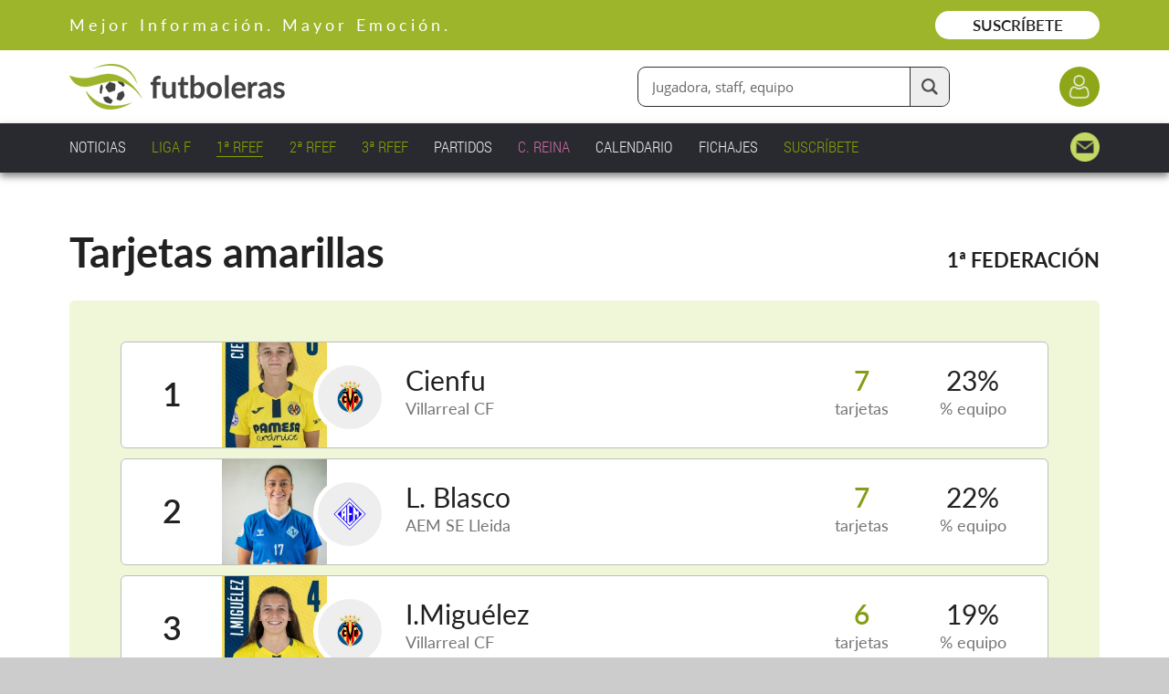

--- FILE ---
content_type: text/html;charset=UTF-8
request_url: https://www.futboleras.es/primera-federacion-femenina/tarjetas-amarillas.html
body_size: 21985
content:
<!doctype html><html lang='es'><head><title>Tarjetas amarillas 1ª Federación - Futboleras</title><meta http-equiv='Content-Type' content='text/html; charset=UTF-8'/><meta name='viewport' content='width=device-width'/><meta name='Description' content='Tarjetas amarillas 1ª Federación'/><meta name='Keywords' content='Futboleras'/><meta name='Robots' content='index, follow'/><meta name='Vary' content='User-Agent'/><meta name='format-detection' content='telephone=no'/><meta property='og:title' content='Tarjetas amarillas 1ª Federación - Futboleras'><meta property='og:description' content='Tarjetas amarillas 1ª Federación'><meta property='og:type' content='website'><meta property='og:image' content='https://www.futboleras.es/images/shareLogo.jpg'><meta property='og:url' content='https://www.futboleras.es/primera-federacion-femenina/tarjetas-amarillas.html'><meta name='google-site-verification' content='qtsqHSDj0-WYi5su_uQMFti6bUbAPbKhpzoHy861oFI'/><script data-ad-client='ca-pub-8157768124987212' async src='https://pagead2.googlesyndication.com/pagead/js/adsbygoogle.js'></script><script async src='https://ssm.codes/smart-tag/futbolerases.js'></script><link rel='canonical' href='/primera-federacion-femenina/tarjetas-amarillas.html'/><link rel='SHORTCUT ICON' href='/favicon.ico'/><script type='text/javascript' src='/js/utils.js' async></script><script type='text/javascript' src='/js/imageLoader.js' async></script><style type='text/css'>#headingExternalWrapper { position: fixed; width: 100%; left: 0.0rem; top: 0.0rem; font-size: 0px; text-align: center; z-index: 1002 }#headingWrapper { position: relative; display: inline-block; overflow: hidden; width: 100%; min-width: 980px; max-width: 1600px; padding-bottom: 15px }#pageWrapper { position: relative; display: inline-block; width: 100%; min-width: 980px; max-width: 1600px }.contentExternalWrapper { position: relative; float: left; clear: left; width: 100%; min-width: 980px }.contentWrapper { position: relative; display: inline-block; width: 100%; min-width: 980px; max-width: 1200px; margin: 0px auto; font-size: 16px; text-align: left }.hiddenWrapper { position: relative; float: left; width: 0px; height: 0px }.returnLink { position: relative; float: right; margin-right: 3%; margin-top: 5.0rem; font: normal 1.8rem openSansSemiBold; color: #9CB52B }#pagerWrapper { position: relative; float: left; width: 100%; margin-top: 6.0rem; text-align: center }.pagerPreviousNext { position: relative; display: inline-block; width: 11.0rem; font: normal 1.7rem openSansSemiBold; color: #212121; text-decoration: none }.pagerPreviousNext:hover { position: relative; display: inline-block; width: 11.0rem; font: normal 1.7rem openSansSemiBold; color: #212121; text-decoration: underline }.pagerNumberNormal { position: relative; display: inline-block; width: 2.5rem; margin-left: 0.4rem; margin-right: 0.4rem; font: normal 1.7rem openSansRegular; color: #212121; text-decoration: none; text-align: center }.pagerNumberNormal:hover { position: relative; display: inline-block; width: 2.5rem; margin-left: 0.4rem; margin-right: 0.4rem; font: normal 1.7rem openSansRegular; color: #212121; text-decoration: underline; text-align: center }.pagerNumberSelected { position: relative; display: inline-block; width: 2.5rem; margin-left: 0.4rem; margin-right: 0.4rem; font: normal 1.7rem openSansSemiBold; color: #ACC343; text-align: center }.panelWithCloseHeaderText { position: relative; float: left; width: calc(100% - 6.0rem); padding-top: 1px }.panelWithCloseIcon { position: relative; float: left; width: 3.0rem; height: 3.0rem; margin-left: 3.0rem; background: url(/images/view/closeIcon.png) no-repeat center center; cursor: pointer }#websitePreheaderWrapper { position: relative; float: left; width: 100% }#websitePreheaderText { position: relative; float: left; width: calc(90% - 18.0rem); margin-left: 3%; margin-top: 1.6rem; font: normal 1.8rem latoRegular; color: #FFFFFF; letter-spacing: 4px }#websitePreheaderLink { position: relative; float: right; width: 18.0rem; margin-right: 3%; margin-top: 1.2rem; padding-top: 0.5rem; padding-bottom: 0.5rem; font: normal 1.7rem latoSemiBold; color: #212121; text-decoration: none; text-align: center; background: #FFFFFF; border-radius: 3.0rem; -webkit-transition: all 0.3s 0.0s ease; transition: all 0.3s 0.0s ease }#websitePreheaderLink:hover { background: #EEEEEE }#websiteHeaderWrapper { position: relative; float: left; width: 94%; margin-left: 3% }#websiteHeaderLogo { position: relative; float: left; width: 23.6rem; margin-top: 1.5rem }#websiteHeaderLogo img { position: relative; float: left; width: 100% }#websiteHeaderDataWrapper { position: relative; float: left; width: calc(97% - 23.6rem); margin-left: 3%; margin-top: 1.8rem }#websiteHeaderLoginButton { position: relative; float: right; clear: right; width: 4.4rem; height: 4.4rem; margin-left: 12.0rem; margin-top: 0.0rem; background-color: #8DA718; background-image: url(/images/website/headerLoginIcon.png); background-repeat: no-repeat; background-position: center center; background-size: 2.6rem auto; border-radius: 2.2rem; -webkit-transition: all 0.3s 0.0s ease; transition: all 0.3s 0.0s ease }#websiteHeaderLoginButton:hover { background-color: #768C14 }#websiteHeaderFinderWrapper { position: relative; float: right; margin-top: 0.0rem }#websiteHeaderFinderFormWrapper { position: relative; float: left; width: 100% }#websiteHeaderFinderInput { position: relative; float: left; width: calc(34.0rem - 5.7rem - 1.5rem); height: 4.2rem; padding: 0.0rem 5.7rem 0.0rem 1.5rem; font: normal 1.5rem openSansRegular; color: #666666; border-radius: 9px; border: solid 1px #2F2F2F }#websiteHeaderFinderButton { position: absolute; width: 4.2rem; height: 4.2rem; right: 1px; top: 1px; background: #EEEEEE url(/images/website/finderFormTextIcon.png) no-repeat center center; background-size: 1.8rem auto; border-radius: 0px 9px 9px 0px; border-style: solid; border-width: 0px 0px 0px 1px; border-color: #2F2F2F; cursor: pointer; -webkit-transition: all 0.3s 0.0s ease; transition: all 0.3s 0.0s ease }#websiteHeaderFinderButton:hover { background-color: #DDDDDD }#websiteMenuWrapper { position: relative; float: left; width: 94%; margin-left: 3%; margin-top: 1.0rem }.websiteMenuItemNormal { position: relative; float: left; margin-right: 2.5%; padding: 0.4rem 0% 0.4rem 0%; font: normal 1.7rem robotoCondensedLight; color: #EEEEEE; text-decoration: none }.websiteMenuItemNormal span { position: absolute; width: 0%; height: 1px; left: 50%; bottom: 4px; background: #EEEEEE; -webkit-transition: all 0.2s 0.0s ease; transition: all 0.2s 0.0s ease }.websiteMenuItemNormal:hover { position: relative; float: left; margin-right: 2.5%; padding: 0.4rem 0% 0.4rem 0%; font: normal 1.7rem robotoCondensedLight; color: #EEEEEE; text-decoration: none }.websiteMenuItemNormal:hover span { position: absolute; width: 100%; height: 1px; left: 0%; bottom: 4px; background: #EEEEEE; -webkit-transition: all 0.2s 0.0s ease; transition: all 0.2s 0.0s ease }.websiteMenuItemSelected { position: relative; float: left; margin-right: 2.5%; padding: 0.4rem 0% 0.4rem 0%; font: normal 1.7rem robotoCondensedLight; color: #EEEEEE; text-decoration: none }.websiteMenuItemSelected span { position: absolute; width: 100%; height: 1px; left: 0%; bottom: 4px; background: #EEEEEE }.websiteMenuHighlightedItemNormal { position: relative; float: left; margin-right: 2.5%; padding: 0.4rem 0% 0.4rem 0%; font: normal 1.7rem robotoCondensedLight; color: #84A200; text-decoration: none }.websiteMenuHighlightedItemNormal span { position: absolute; width: 0%; height: 1px; left: 50%; bottom: 4px; background: #84A200; -webkit-transition: all 0.2s 0.0s ease; transition: all 0.2s 0.0s ease }.websiteMenuHighlightedItemNormal:hover { position: relative; float: left; margin-right: 2.5%; padding: 0.4rem 0% 0.4rem 0%; font: normal 1.7rem robotoCondensedLight; color: #84A200; text-decoration: none }.websiteMenuHighlightedItemNormal:hover span { position: absolute; width: 100%; height: 1px; left: 0%; bottom: 4px; background: #84A200; -webkit-transition: all 0.2s 0.0s ease; transition: all 0.2s 0.0s ease }.websiteMenuHighlightedItemSelected { position: relative; float: left; margin-right: 2.5%; padding: 0.4rem 0% 0.4rem 0%; font: normal 1.7rem robotoCondensedLight; color: #84A200; text-decoration: none }.websiteMenuHighlightedItemSelected span { position: absolute; width: 100%; height: 1px; left: 0%; bottom: 4px; background: #84A200 }.websiteMenuHighlighted2ItemNormal { position: relative; float: left; margin-right: 2.5%; padding: 0.4rem 0% 0.4rem 0%; font: normal 1.7rem robotoCondensedLight; color: #C86C9E; text-decoration: none }.websiteMenuHighlighted2ItemNormal span { position: absolute; width: 0%; height: 1px; left: 50%; bottom: 4px; background: #C86C9E; -webkit-transition: all 0.2s 0.0s ease; transition: all 0.2s 0.0s ease }.websiteMenuHighlighted2ItemNormal:hover { position: relative; float: left; margin-right: 2.5%; padding: 0.4rem 0% 0.4rem 0%; font: normal 1.7rem robotoCondensedLight; color: #C86C9E; text-decoration: none }.websiteMenuHighlighted2ItemNormal:hover span { position: absolute; width: 100%; height: 1px; left: 0%; bottom: 4px; background: #C86C9E; -webkit-transition: all 0.2s 0.0s ease; transition: all 0.2s 0.0s ease }.websiteMenuHighlighted2ItemSelected { position: relative; float: left; margin-right: 2.5%; padding: 0.4rem 0% 0.4rem 0%; font: normal 1.7rem robotoCondensedLight; color: #C86C9E; text-decoration: none }.websiteMenuHighlighted2ItemSelected span { position: absolute; width: 100%; height: 1px; left: 0%; bottom: 4px; background: #C86C9E }.websiteMenuContactItemNormal { position: relative; float: right; width: 3.2rem; height: 3.2rem; background: url(/images/website/mainMenuContactIcon.png) no-repeat right center; background-size: auto 100% }.websiteMenuContactItemSelected { position: relative; float: right; width: 3.2rem; height: 3.2rem; background: url(/images/website/mainMenuContactIcon.png) no-repeat right center; background-size: auto 100% }#topC2LinksWrapper { position: relative; float: left; width: 100%; margin-left: 0%; margin-top: 7.0rem; font-size: 0px; text-align: center }.topC2Link { position: relative; display: inline-block; width: calc(22.0% - 4px); max-width: 19.0rem; margin-left: 1.0%; margin-right: 1.0%; padding-top: 1.5rem; padding-bottom: 1.5rem; font: normal 1.6rem latoBold; color: #9CB52B; text-decoration: none; background: #FFFFFF; border: solid 2px #9CB52B; border-radius: 3.0rem; -webkit-transition: all 0.3s 0.0s ease; transition: all 0.3s 0.0s ease }.topC2Link:hover { background: #9CB52B; color: #FFFFFF }.topC2LinkSelected { position: relative; display: inline-block; width: calc(22.0% - 4px); max-width: 19.0rem; margin-left: 1.0%; margin-right: 1.0%; padding-top: 1.5rem; padding-bottom: 1.5rem; font: normal 1.6rem latoBold; color: #FFFFFF; text-decoration: none; background: #9CB52B; border: solid 2px #9CB52B; border-radius: 3.0rem }#topC3LinksWrapper { position: relative; float: left; width: 94%; margin-left: 3%; margin-top: 7.0rem; font-size: 0px; text-align: center }.topC3Link { position: relative; display: inline-block; width: calc(9.0% - 4px); max-width: 8.0rem; margin-left: 0.5%; margin-right: 0.5%; margin-top: 1.5rem; padding-top: 1.5rem; padding-bottom: 1.5rem; font: normal 1.6rem latoBold; color: #9CB52B; text-decoration: none; background: #FFFFFF; border: solid 2px #9CB52B; border-radius: 3.0rem; -webkit-transition: all 0.3s 0.0s ease; transition: all 0.3s 0.0s ease }.topC3Link:hover { background: #9CB52B; color: #FFFFFF }.topC3LinkSelected { position: relative; display: inline-block; width: calc(9.0% - 4px); max-width: 8.0rem; margin-left: 0.5%; margin-right: 0.5%; margin-top: 1.5rem; padding-top: 1.5rem; padding-bottom: 1.5rem; font: normal 1.6rem latoBold; color: #FFFFFF; text-decoration: none; background: #9CB52B; border: solid 2px #9CB52B; border-radius: 3.0rem }#scorersTitle { position: relative; float: left; width: 56%; height: 6.0rem; margin-left: 3%; margin-top: 6.0rem; margin-bottom: 0.0rem; font: normal 4.5rem latoBold; color: #212121; text-align: left }#scorersCompetitionName { position: relative; float: right; width: 36%; height: 3.8rem; margin-right: 3%; margin-top: 6.0rem; padding-top: 2.2rem; font: normal 2.2rem latoBold; color: #212121; text-align: right; background-image: transparent; background-repeat: no-repeat; background-position: right 1.6rem }#scorersItemsWrapper { position: relative; float: left; clear: left; width: 94%; margin-left: 3%; margin-top: 2.0rem; padding-top: 3.4rem; padding-bottom: 4.0rem; background: #F0F7D9; border-radius: 6px }.scorersItemWrapper { position: relative; float: left; width: calc(90% - 2px); margin-left: 5%; margin-top: 1.1rem; background: #FFFFFF; border: solid 1px #BDBDBD; border-radius: 6px }.scorersItemPosition { position: relative; float: left; width: 11.0rem; margin-top: 3.4rem; font: normal 3.6rem latoSemiBold; color: #212121; text-align: center }.scorersItemImagesWrapper { position: relative; float: left; width: 18.0rem }.scorersItemImagePlayer { position: relative; float: left; width: 11.5rem }.scorersItemImageTeam { position: absolute; width: calc(8.0rem - 10px); height: calc(8.0rem - 10px); right: 0.0rem; top: 2.0rem; background-color: #EEEEEE; background-repeat: no-repeat; background-position: center center; border: solid 5px #FFFFFF; border-radius: 50% }.scorersItemInfoWrapper { position: relative; float: left; width: calc(72% - 11.0rem - 18.0rem); margin-left: 2%; margin-top: 2.3rem }.scorersItemInfoPlayer { position: relative; float: left; overflow: hidden; width: 100%; font: normal 3.0rem latoRegular; color: #212121; text-decoration: none; text-overflow: ellipsis; white-space: nowrap }.scorersItemInfoPlayer:hover { text-decoration: underline }.scorersItemInfoTeam { position: relative; float: left; overflow: hidden; width: 100%; margin-top: 0.2rem; font: normal 1.8rem latoRegular; color: #757575; text-decoration: none; text-overflow: ellipsis; white-space: nowrap }.scorersItemInfoTeam:hover { text-decoration: underline }.scorersItemGoalsWrapper { position: relative; float: left; width: 12%; margin-top: 2.3rem }.scorersItemGoalsValue { position: relative; float: left; width: 100%; font: normal 3.0rem latoSemiBold; color: #849D16; text-align: center }.scorersItemGoalsLabel { position: relative; float: left; width: 100%; margin-top: 0.2rem; font: normal 1.8rem latoRegular; color: #757575; text-align: center }.scorersItemPercentageWrapper { position: relative; float: left; width: 12%; margin-top: 2.3rem }.scorersItemPercentageValue { position: relative; float: left; width: 100%; font: normal 3.0rem latoRegular; color: #212121; text-align: center }.scorersItemPercentageLabel { position: relative; float: left; width: 100%; margin-top: 0.2rem; font: normal 1.8rem latoRegular; color: #757575; text-align: center }#prefooterTitle { position: relative; float: left; width: 94%; margin-left: 3%; margin-top: 11.5rem; font: normal 4.4rem latoBold; color: #212121; line-height: 120%; text-align: center }#prefooterItemsWrapper { position: relative; float: left; display: grid; width: 80%; margin-left: 10%; margin-top: 9.5rem; grid-template-columns: calc(25% - 4.5%) calc(25% - 4.5%) calc(25% - 4.5%) calc(25% - 4.5%); grid-column-gap: 6.0%; grid-row-gap: 0.0rem }.prefooterItemWrapper { position: relative; float: left; width: 100% }.prefooterItemIcon { position: relative; float: left; width: 9.0rem; margin-left: calc(50% - 4.5rem) }.prefooterItemLabel { position: relative; float: left; width: 90%; margin-left: 5%; margin-top: 3.0rem; font: normal 2.0rem latoSemiBold; color: #212121; line-height: 135%; text-decoration: none; text-align: center }#prefooterMoreInfoLink { position: relative; float: left; width: 34.0rem; margin-left: calc(50% - 17.0rem); margin-top: 9.5rem; padding-top: 1.8rem; padding-bottom: 1.8rem; font: normal 2.0rem openSansSemiBold; color: #8DA718; text-decoration: none; text-align: center; background: #FFFFFF; border-radius: 3.0rem; box-shadow: 0px 3px 6px rgba(0, 0, 0, 0.15); -webkit-transition: all 0.3s 0.0s ease; transition: all 0.3s 0.0s ease }#prefooterMoreInfoLink:hover { background: #FAFFE5 }#subfooterSocialWrapper { position: relative; float: left; width: 100%; margin-top: 3.0rem; font-size: 0px; text-align: center }.subfooterSocialLink { position: relative; display: inline-block; width: 6.0rem; height: 6.0rem; margin-left: 1.0rem; margin-right: 1.0rem; background-repeat: no-repeat; background-position: center center; -webkit-transform: translate(0px, 0px); transform: translate(0px, 0px); -webkit-transition: all 0.2s 0.0s ease; transition: all 0.2s 0.0s ease }.subfooterSocialLink img { position: relative; float: left; width: 100% }.subfooterSocialLink:hover { position: relative; display: inline-block; width: 6.0rem; height: 6.0rem; margin-left: 1.0rem; margin-right: 1.0rem; background-repeat: no-repeat; background-position: center center; -webkit-transform: translate(0px, -5px); transform: translate(0px, -5px); -webkit-transition: all 0.2s 0.0s ease; transition: all 0.2s 0.0s ease }.subfooterSocialLink:hover img { position: relative; float: left; width: 100% }.subfooterGroupWrapper { position: relative; float: left; margin-top: 6.5rem }.subfooterGroupTitle { position: relative; float: left; width: 100%; margin-bottom: 0.8rem; font: normal 2.4rem latoSemiBold; color: #8DA718 }.subfooterGroupText { position: relative; float: left; width: 100%; font: normal 1.8rem latoLight; color: #FFFFFF; line-height: 150% }.subfooterGroupText a { font: normal 1.8rem latoLight; color: #FFFFFF; text-decoration: none }.subfooterGroupText a:hover { text-decoration: underline }.subfooterGroupLink { position: relative; float: left; clear: left; margin-bottom: 0.3rem; font: normal 1.8rem latoLight; color: #FFFFFF; line-height: 150%; text-decoration: none }.subfooterGroupLink:hover { text-decoration: underline }#floatingIconsExternalWrapper { position: fixed; width: 100%; min-width: 980px; left: 0.0rem; z-index: 1002; -webkit-transition: all 0.3s 0.0s ease; transition: all 0.3s 0.0s ease }#floatingIconsWrapper { position: relative; display: inline-block; width: 100%; min-width: 980px; max-width: 1600px; margin: 0px auto; font-size: 16px; text-align: left }#floatingGoUpButton { position: relative; float: right; width: calc(5.0rem - 6px); height: calc(5.0rem - 6px); margin-right: 3%; background: #9CB52B url(/images/website/goUpIcon2.png) no-repeat center 48%; background-size: 2.2rem auto; border: solid 3px #FFFFFF; border-radius: 2.5rem; cursor: pointer; -webkit-transition: background 0.3s 0.0s ease; transition: background 0.3s 0.0s ease }#floatingGoUpButton:hover { background-color: #869C25 }#floatingClubButton { position: relative; float: right; width: calc(24.0rem - 8px); height: calc(4.8rem - 8px); margin-right: 1.5rem; padding-top: 1.2rem; font: italic 2.0rem latoSemiBold; color: #FFFFFF; text-align: center; background: #9CB52B; border: solid 4px #FFFFFF; border-radius: 3.0rem; cursor: pointer; -webkit-transition: background 0.3s 0.0s ease; transition: background 0.3s 0.0s ease }#floatingClubButton:hover { background-color: #869C25 }@font-face {font-family: 'openSansLight'; font-display: swap; src: url(/fonts/openSans.light.eot)}@font-face {font-family: 'openSansLight'; font-display: swap; src: url(/fonts/openSans.light.ttf)}@font-face {font-family: 'openSansRegular'; font-display: swap; src: url(/fonts/openSans.regular.eot)}@font-face {font-family: 'openSansRegular'; font-display: swap; src: url(/fonts/openSans.regular.ttf)}@font-face {font-family: 'openSansSemiBold'; font-display: swap; src: url(/fonts/openSans.semiBold.eot)}@font-face {font-family: 'openSansSemiBold'; font-display: swap; src: url(/fonts/openSans.semiBold.ttf)}@font-face {font-family: 'robotoLight'; font-display: swap; src: url(/fonts/roboto.light.eot)}@font-face {font-family: 'robotoLight'; font-display: swap; src: url(/fonts/roboto.light.ttf)}@font-face {font-family: 'robotoRegular'; font-display: swap; src: url(/fonts/roboto.regular.eot)}@font-face {font-family: 'robotoRegular'; font-display: swap; src: url(/fonts/roboto.regular.ttf)}@font-face {font-family: 'robotoMedium'; font-display: swap; src: url(/fonts/roboto.medium.eot)}@font-face {font-family: 'robotoMedium'; font-display: swap; src: url(/fonts/roboto.medium.ttf)}@font-face {font-family: 'robotoCondensedLight'; font-display: swap; src: url(/fonts/robotoCondensed.light.eot)}@font-face {font-family: 'robotoCondensedLight'; font-display: swap; src: url(/fonts/robotoCondensed.light.ttf)}@font-face {font-family: 'robotoCondensedRegular'; font-display: swap; src: url(/fonts/robotoCondensed.regular.eot)}@font-face {font-family: 'robotoCondensedRegular'; font-display: swap; src: url(/fonts/robotoCondensed.regular.ttf)}@font-face {font-family: 'robotoCondensedBold'; font-display: swap; src: url(/fonts/robotoCondensed.bold.eot)}@font-face {font-family: 'robotoCondensedBold'; font-display: swap; src: url(/fonts/robotoCondensed.bold.ttf)}@font-face {font-family: 'latoLight'; font-display: swap; src: url(/fonts/lato.light.eot)}@font-face {font-family: 'latoLight'; font-display: swap; src: url(/fonts/lato.light.ttf)}@font-face {font-family: 'latoRegular'; font-display: swap; src: url(/fonts/lato.regular.eot)}@font-face {font-family: 'latoRegular'; font-display: swap; src: url(/fonts/lato.regular.ttf)}@font-face {font-family: 'latoMedium'; font-display: swap; src: url(/fonts/lato.medium.eot)}@font-face {font-family: 'latoMedium'; font-display: swap; src: url(/fonts/lato.medium.ttf)}@font-face {font-family: 'latoSemiBold'; font-display: swap; src: url(/fonts/lato.semiBold.eot)}@font-face {font-family: 'latoSemiBold'; font-display: swap; src: url(/fonts/lato.semiBold.ttf)}@font-face {font-family: 'latoBold'; font-display: swap; src: url(/fonts/lato.bold.eot)}@font-face {font-family: 'latoBold'; font-display: swap; src: url(/fonts/lato.bold.ttf)}*:focus { outline: none }p { margin: 0 }blockquote { margin-top: 0; margin-bottom: 0 }select::-ms-expand { display: none }a img { border: 0px }@keyframes shakeKeyframes { 10%, 90% { transform: translate(-1px, 0px) } 20%, 80% { transform: translate(2px, 0px) } 30%, 50%, 70% { transform: translate(-4px, 0px) } 40%, 60% { transform: translate(4px, 0px) } }.buttonShake { position: relative; float: left; min-height: 4.9rem; font: normal 1.8rem robotoMedium; color: #FFFFFF; background: #768C14; border-radius: 2.8rem; border: solid 0px #FFFFFF; cursor: pointer; box-shadow: 0px 3px 6px #C4C7C8; -webkit-transition: background 0.3s 0.0s ease; transition: background 0.3s 0.0s ease; -webkit-transform: translate(0px, 0px); transform: translate(0px, 0px); -webkit-animation: shakeKeyframes 0.7s cubic-bezier(0.36,0.07,0.19,0.97) both; animation: shakeKeyframes 0.7s cubic-bezier(0.36,0.07,0.19,0.97) both }html { font-size: 10px }body { margin: 0px; font-size: 0px; text-align: center; background: #CCCCCC }.window-messageWindow-off {position: fixed; width: 100%; height: 100%; left: 0px; top: 0px; background: rgba(255, 255, 255, 0.0); -webkit-transition: background 0.2s 0.0s ease; transition: background 0.2s 0.0s ease}.window-messageWindow-on {position: fixed; width: 100%; height: 100%; left: 0px; top: 0px; background: rgba(255, 255, 255, 0.8); -webkit-transition: background 0.2s 0.0s ease; transition: background 0.2s 0.0s ease}.table-container-messageWindow {position: absolute; width: 100%; height: calc(100% - 30px); left: 0px; top: 0px; margin-bottom: 15px}.cell-container-messageWindow {position: relative; display: table-cell; text-align: center; vertical-align: middle; font-size: 0px}.wrapper-messageWindow-off {position: relative; display: inline-block; text-align: left; vertical-align: top; font-size: 0px; opacity: 0.0; -webkit-transform: translate(0px, 20px); transform: translate(0px, 20px); -webkit-transition: opacity 0.2s 0.0s ease, transform 0.2s 0.0s ease; transition: opacity 0.2s 0.0s ease, transform 0.2s 0.0s ease}.wrapper-messageWindow-on {position: relative; display: inline-block; text-align: left; vertical-align: top; font-size: 0px; opacity: 1.0; -webkit-transform: translate(0px, 0px); transform: translate(0px, 0px); -webkit-transition: opacity 0.2s 0.0s ease, transform 0.2s 0.0s cubic-bezier(.17,.67,.55,1.44); transition: opacity 0.2s 0.0s ease, transform 0.2s 0.0s cubic-bezier(.17,.67,.55,1.44)}.container-panel {position: relative; float: left; background: #FFFFFF; border: solid 1px #C1C3B9}.header-container-panel {position: relative; float: left; display: table; width: calc(100% - 6.0rem); height: 5.5rem; padding: 0.0rem 3.0rem 0.0rem 3.0rem; background: #212121}.header-panel {position: relative; display: table-cell; height: 5.5rem; font: normal 2.0rem robotoCondensedRegular; color: #FFFFFF; vertical-align: middle}.body-panel {position: relative; float: left; width: 100%; padding-bottom: 3.0rem}.labelText {position: relative; float: left; font: normal 1.7rem robotoCondensedLight; color: #212121}.labelText h2 {margin-top: 0.0rem; margin-bottom: 1.2rem; font: normal 2.2rem robotoCondensedBold; color: #212121}.labelText b {font-weight: normal; font-family: robotoCondensedBold}.labelText u {color: #EE2121; text-decoration: none}.labelText a {font: normal 1.7rem robotoCondensedRegular; color: #9CB52B; text-decoration: underline}.button {position: relative; float: left; min-height: 4.9rem; padding: 0.0rem; font: normal 1.8rem robotoMedium; color: #FFFFFF; background: #8DA718; border: solid 0px #FFFFFF; border-radius: 2.8rem; cursor: pointer; box-shadow: 0px 3px 6px #C4C7C8; -webkit-transition: background 0.3s 0.0s ease; transition: background 0.3s 0.0s ease}.button:hover {position: relative; float: left; min-height: 4.9rem; padding: 0.0rem; font: normal 1.8rem robotoMedium; color: #FFFFFF; background: #768C14; border: solid 0px #FFFFFF; border-radius: 2.8rem; cursor: pointer; box-shadow: 0px 3px 6px #C4C7C8; -webkit-transition: background 0.3s 0.0s ease; transition: background 0.3s 0.0s ease}.button:active {position: relative; float: left; min-height: 4.9rem; padding: 0.0rem; font: normal 1.8rem robotoMedium; color: #FFFFFF; background: #768C14; border: solid 0px #FFFFFF; border-radius: 2.8rem; cursor: pointer; box-shadow: 0px 3px 6px #C4C7C8; -webkit-transition: background 0.3s 0.0s ease; transition: background 0.3s 0.0s ease}.button:disabled {position: relative; float: left; min-height: 4.9rem; padding: 0.0rem; font: normal 1.8rem robotoMedium; color: #FFFFFF; background: #CCCCCC; border: solid 0px #FFFFFF; border-radius: 2.8rem; cursor: pointer; box-shadow: 0px 3px 6px #C4C7C8; -webkit-transition: background 0.3s 0.0s ease; transition: background 0.3s 0.0s ease}</style><script type='text/javascript'>function elem(i){return document.getElementById(i);}function gkey(e){if (!e){return event.keyCode;}else{return e.which;}}function gctrl(e){if (!e){return (event.ctrlKey && !event.altKey);}else{return e.ctrlKey && !e.altKey;}}function pkey(e){if (!e){event.returnValue=false;}return false;}function __$isNavigator$(nav){if (navigator.userAgent.indexOf(nav)>=0){return true;}return false;}function isNavigatorIE(){return __$isNavigator$('MSIE');}function isNavigatorIE11(){return __$isNavigator$('Trident');}function isNavigatorFF(){return __$isNavigator$('Firefox');}function isNavigatorCR(){return __$isNavigator$('Chrome');}function isNavigatorOP(){return __$isNavigator$('Opera');}var onLoadFunctions = new Array();function addOnLoadFunction(lf){onLoadFunctions[onLoadFunctions.length]=lf;}function doPageOnLoad(){var i;for (i = 0; i < onLoadFunctions.length; i++){eval(onLoadFunctions[i]);}window.onscroll = onPageScroll;onPageScroll();}var onScrollFunctions = new Array();function addScrollFunction(onScrollFunction){addOnScrollFunction(onScrollFunction);}function addOnScrollFunction(onScrollFunction){onScrollFunctions[onScrollFunctions.length] = onScrollFunction;}function onPageScroll(){var i;for (i = 0; i < onScrollFunctions.length; i++){eval(onScrollFunctions[i]);}}var onResizeFunctions = new Array();function addOnResizeFunction(rf){onResizeFunctions[onResizeFunctions.length]=rf;}var __$onResizeTimeout=null;function doPageOnResize(){if (__$onResizeTimeout!=null){clearTimeout(__$onResizeTimeout);}__$onResizeTimeout=setTimeout(function() { endOnResize(); }, 200);}function endOnResize(){var i;for (i = 0; i < onResizeFunctions.length; i++){eval(onResizeFunctions[i]);}}var __$requests$=new Array();function Request(u,f,m,s){var o=this;o.u=u;if (u.match('^/')!='/'){o.u='/'+u;}o.p=null;var i=o.u.indexOf('?');if (i>=0){o.p=o.u.substring(i+1);o.u=o.u.substring(0,i);}o.f=f;o.m=m;o.s=s;o.t=null;}function __$addParameter$(n,v){var i;if ((n!=null) && (v!=null)){var o=this;if (o.p==null){o.p='';}else{o.p+='&';}o.p+=n+'='+encodeURIComponent(''+v);}}function __$addListParameter$(n,v){if ((n!=null) && (v!=null)){var vx='';for (i=0;i<v.length;i++){vx+=v[i]+'_:_';}this.addParameter(n, vx);}}function __$getCompleteUrl$(){var o=this;var cu=o.u;if (o.p!=null){cu+='?'+o.p;}return cu;}function __$send$(){var o=this;var r=null;if (window.XMLHttpRequest){r=new XMLHttpRequest();}else if (window.ActiveXObject){r=new ActiveXObject('Microsoft.XMLHTTP');}if (r!=null){var ux=o.u;var px=o.p;var mx='POST';if ((o.m!=null) && (o.m.toUpperCase()=='GET')){mx='GET';if (px!=null){ux+='?'+px;}px=null;}var sx=true;if ((o.s!=null) && (o.s==false)){sx=false;}r.open(mx,ux,sx);r.setRequestHeader('Content-Type','application/x-www-form-urlencoded;charset=UTF-8');r.onreadystatechange=function() {if (r.readyState==4){o.t=r.responseText;var p=-1;for (n=0;n<__$requests$.length;n++){if (__$requests$[n]==null){p=n;break;}}if (p<0){p=__$requests$.length;}__$requests$[p]=o;if ((navigator.appName.indexOf('Opera')>=0) && (o.f!=null)){o.f.setTimeout(function(){__$processResponse$(p)},0);}else{setTimeout(function(){__$processResponse$(p)},0);}}};r.send(px);}else{alert('Your browser does not support XMLHTTP requests');}}function __$processResponse$(p){var f=__$requests$[p].f;var t=__$requests$[p].t;__$requests$[p]=null;if (f!=null){f.document.open('text/html','replace');f.document.write(t);f.document.close();}else{document.open('text/html','replace');document.write(t);document.close();}}Request.prototype.addParameter=__$addParameter$;Request.prototype.addListParameter=__$addListParameter$;Request.prototype.getCompleteUrl=__$getCompleteUrl$;Request.prototype.send=__$send$;function isValidEmail(eml){var emlRgx = /[-0-9a-zA-ZñÑ_!#$%&'*+/=?^`{|}~.]+@([-0-9a-zA-ZñÑ]+[.])+[a-zA-ZñÑ]{2,5}/;var isValid = true;if (eml.search(emlRgx) == -1){isValid = false;}return isValid;}function isValidIdentification(identification){var identification1Rgx = /^[0-9a-zA-Z]+$/;var identification2Rgx = /[0-9]+/;var identification3Rgx = /[a-zA-Z]+/;var isValid = true;if ((identification.search(identification1Rgx) == -1) || (identification.search(identification2Rgx) == -1) || (identification.search(identification3Rgx) == -1)){isValid = false;}return isValid;}function isValidColor(col){var colRgx = /^#[0-9a-fA-F]{6}$/;var isValid = true;if (col.search(colRgx) == -1){isValid = false;}return isValid;}function serializeDate(dat){var serializedDate = dat.getFullYear() + fillStringLeft('' + (dat.getMonth() + 1), 2, '0') + fillStringLeft('' + dat.getDate(), 2, '0');return serializedDate;}var informationMessageFunction = new Array();function showInformationMessage(t){changeInformationMessageText(t);showInformationMessageWindow();}function onClickInformationMessageCloseButton(){hideInformationMessageWindow();if (informationMessageFunction != null){eval(informationMessageFunction);informationMessageFunction = null;}}function showInformationMessageWindow(){if (elem('__$windowInformationMessageWindow$').style.display == 'none'){elem('__$windowInformationMessageWindow$').style.display='inline';var t=window.pageYOffset || document.documentElement['scrollTop'] || document.body.scrollTop;elem('__$containerInformationMessageWindow$').style.top=(t+15)+'px';elem('__$containerInformationMessageWindow$').style.display='table';doPageOnResize();setTimeout(function() { __$endShowInformationMessageWindow$(); }, 10);}}function __$endShowInformationMessageWindow$(){elem('__$windowInformationMessageWindow$').className='window-messageWindow-on';elem('__$wrapperInformationMessageWindow$').className='wrapper-messageWindow-on';}function hideInformationMessageWindow(){__$hideInformationMessageWindow$();}function __$hideInformationMessageWindow$(){if (elem('__$windowInformationMessageWindow$').style.display == 'inline'){elem('__$wrapperInformationMessageWindow$').className='wrapper-messageWindow-off';elem('__$windowInformationMessageWindow$').className='window-messageWindow-off';setTimeout(function() { __$endHideInformationMessageWindow$(); }, 300);}}function __$endHideInformationMessageWindow$(){elem('__$containerInformationMessageWindow$').style.display='none';elem('__$windowInformationMessageWindow$').style.display='none';}function changeInformationMessageText(c){elem('informationMessageText').innerHTML=c;}</script></head><body onload='doPageOnLoad()' onresize='doPageOnResize()'><!-- Google tag (gtag.js) --><script async src="https://www.googletagmanager.com/gtag/js?id=G-RSYX95FEDN"></script> <script> window.dataLayer = window.dataLayer || []; function gtag(){dataLayer.push(arguments);} gtag('js', new Date()); gtag('config', 'G-RSYX95FEDN'); </script><script> (function(h,o,t,j,a,r){ h.hj=h.hj||function(){(h.hj.q=h.hj.q||[]).push(arguments)}; h._hjSettings={hjid:2920692,hjsv:6}; a=o.getElementsByTagName('head')[0]; r=o.createElement('script');r.async=1; r.src=t+h._hjSettings.hjid+j+h._hjSettings.hjsv; a.appendChild(r); })(window,document,'https://static.hotjar.com/c/hotjar-','.js?sv='); </script><div id='headingExternalWrapper'><div id='headingWrapper'><div class='contentExternalWrapper' style='background: #9CB52B'><div class='contentWrapper' style='height: 5.5rem'><div id='websitePreheaderWrapper'><div id='websitePreheaderText'>Mejor Información. Mayor Emoción.</div><a id='websitePreheaderLink' href='/unete.html'>SUSCRÍBETE</a></div></div></div><div class='contentExternalWrapper' style='background: #FFFFFF'><div class='contentWrapper' style='height: 8.0rem'><div id='websiteHeaderWrapper'><a id='websiteHeaderLogo' href='/'><img src='/images/website/headerLogo.png' alt='Futboleras' title='Futboleras'></a><div id='websiteHeaderDataWrapper'><a id='websiteHeaderLoginButton' href='/area-privada.html'></a><div id='websiteHeaderFinderWrapper'><div id='websiteHeaderFinderFormWrapper'><input id='websiteHeaderFinderInput' type='text' name='t' data-default-value='Jugadora, staff, equipo' value='Jugadora, staff, equipo' onfocus='onFocusWebsiteHeaderFinderInput(this)' onblur='onBlurWebsiteHeaderFinderInput(this)' autocomplete='off'><div id='websiteHeaderFinderButton' onclick='onClickWebsiteHeaderFinderButton()'></div></div></div></div></div></div></div><div class='contentExternalWrapper' style='background: #292930; box-shadow: 0px 4px 8px rgba(0, 0, 0, 0.50)'><div class='contentWrapper' style='height: 5.4rem'><div id='websiteMenuWrapper'><a href='/noticias-futbol-femenino.html' class='websiteMenuItemNormal'>NOTICIAS<span></span></a><a href='/liga-f-futbol-femenino.html' class='websiteMenuHighlightedItemNormal'>LIGA F<span></span></a><a href='/primera-federacion-femenina.html' class='websiteMenuHighlightedItemSelected'>1ª RFEF<span></span></a><a href='/segunda-federacion-femenina.html' class='websiteMenuHighlightedItemNormal'>2ª RFEF<span></span></a><a href='/tercera-federacion-femenina.html' class='websiteMenuHighlightedItemNormal'>3ª RFEF<span></span></a><a href='/partidos-y-resultados-futbol-femenino.html' class='websiteMenuItemNormal'>PARTIDOS<span></span></a><a href='/copa-de-la-reina.html' class='websiteMenuHighlighted2ItemNormal'>C. REINA<span></span></a><a href='/calendario-futbol-femenino.html' class='websiteMenuItemNormal'>CALENDARIO<span></span></a><a href='/fichajes-futbol-femenino.html' class='websiteMenuItemNormal'>FICHAJES<span></span></a><a href='/unete.html' class='websiteMenuHighlightedItemNormal'>SUSCRÍBETE<span></span></a><a href='/contacto.html' class='websiteMenuContactItemNormal'></a></div></div></div></div></div><div id='pageWrapper'><div class='contentExternalWrapper'><div class='contentWrapper' style='height: 18.9rem'></div></div><div class='contentExternalWrapper' style='background: #FFFFFF'><div class='contentWrapper' style='padding-bottom: 15.0rem'><h1 id='scorersTitle'>Tarjetas amarillas</h1><div id='scorersCompetitionName'>1ª FEDERACIÓN</div><div id='scorersItemsWrapper'><div class='scorersItemWrapper'><div class='scorersItemPosition'>1</div><div class='scorersItemImagesWrapper'><img src='/data/players/6@1763029502225@185x185-adjust_middle.jpg' class='scorersItemImagePlayer' alt='Cienfu'><span class='scorersItemImageTeam' style='background-image: url(/data/teams/Villarreal%20CF@1559078482679@36x36-frame.png)'></span></div><div class='scorersItemInfoWrapper'><a href='/jugadora/maria-cienfuegos-baragaño-ref492.html' class='scorersItemInfoPlayer'>Cienfu</a><a href='/equipo/villarreal-cf-femenino-ref54.html' class='scorersItemInfoTeam'>Villarreal CF</a></div><div class='scorersItemGoalsWrapper'><div class='scorersItemGoalsValue'>7</div><div class='scorersItemGoalsLabel'>tarjetas</div></div><div class='scorersItemPercentageWrapper'><div class='scorersItemPercentageValue'>23%</div><div class='scorersItemPercentageLabel'>% equipo</div></div></div><div class='scorersItemWrapper'><div class='scorersItemPosition'>2</div><div class='scorersItemImagesWrapper'><img src='/data/players/Captura%20de%20pantalla%202024-09-07%20090640@1725692818684@185x185-adjust_middle.png' class='scorersItemImagePlayer' alt='L. Blasco'><span class='scorersItemImageTeam' style='background-image: url(/data/teams/SE%20AEM@1559124012750@36x36-frame.png)'></span></div><div class='scorersItemInfoWrapper'><a href='/jugadora/laura-blasco-sanchez-ref2148.html' class='scorersItemInfoPlayer'>L. Blasco</a><a href='/equipo/se-aem-lleida-ref43.html' class='scorersItemInfoTeam'>AEM SE Lleida</a></div><div class='scorersItemGoalsWrapper'><div class='scorersItemGoalsValue'>7</div><div class='scorersItemGoalsLabel'>tarjetas</div></div><div class='scorersItemPercentageWrapper'><div class='scorersItemPercentageValue'>22%</div><div class='scorersItemPercentageLabel'>% equipo</div></div></div><div class='scorersItemWrapper'><div class='scorersItemPosition'>3</div><div class='scorersItemImagesWrapper'><img src='/data/players/Miguelez@1763411834773@185x185-adjust_middle.jpg' class='scorersItemImagePlayer' alt='I.Miguélez'><span class='scorersItemImageTeam' style='background-image: url(/data/teams/Villarreal%20CF@1559078482679@36x36-frame.png)'></span></div><div class='scorersItemInfoWrapper'><a href='/jugadora/irene-miguelez-martinez-ref2077.html' class='scorersItemInfoPlayer'>I.Miguélez</a><a href='/equipo/villarreal-cf-femenino-ref54.html' class='scorersItemInfoTeam'>Villarreal CF</a></div><div class='scorersItemGoalsWrapper'><div class='scorersItemGoalsValue'>6</div><div class='scorersItemGoalsLabel'>tarjetas</div></div><div class='scorersItemPercentageWrapper'><div class='scorersItemPercentageValue'>19%</div><div class='scorersItemPercentageLabel'>% equipo</div></div></div><div class='scorersItemWrapper'><div class='scorersItemPosition'>4</div><div class='scorersItemImagesWrapper'><img src='/data/players/20250612_143919@1749732002295@185x185-adjust_middle.jpg' class='scorersItemImagePlayer' alt='Daniela'><span class='scorersItemImageTeam' style='background-image: url(/data/teams/Atletico%20de%20Madrid%20B@1559116344628@36x36-frame.png)'></span></div><div class='scorersItemInfoWrapper'><a href='/jugadora/daniela-miñambres-gutierrez-ref6891.html' class='scorersItemInfoPlayer'>Daniela</a><a href='/equipo/atletico-de-madrid-b-femenino-ref63.html' class='scorersItemInfoTeam'>Club Atlético de Madrid B</a></div><div class='scorersItemGoalsWrapper'><div class='scorersItemGoalsValue'>5</div><div class='scorersItemGoalsLabel'>tarjetas</div></div><div class='scorersItemPercentageWrapper'><div class='scorersItemPercentageValue'>17%</div><div class='scorersItemPercentageLabel'>% equipo</div></div></div><div class='scorersItemWrapper'><div class='scorersItemPosition'>5</div><div class='scorersItemImagesWrapper'><img src='/data/players/rebeccaelloh_Retrato@1758565948898@185x185-adjust_middle.png' class='scorersItemImagePlayer' alt='E. Rébecca'><span class='scorersItemImageTeam' style='background-image: url(/data/teams/Valencia%20CF@1558605253088@36x36-frame.png)'></span></div><div class='scorersItemInfoWrapper'><a href='/jugadora/amon-rebecca-grace-elloh-ref3938.html' class='scorersItemInfoPlayer'>E. Rébecca</a><a href='/equipo/valencia-feminas-cf-ref27.html' class='scorersItemInfoTeam'>Valencia Féminas CF</a></div><div class='scorersItemGoalsWrapper'><div class='scorersItemGoalsValue'>5</div><div class='scorersItemGoalsLabel'>tarjetas</div></div><div class='scorersItemPercentageWrapper'><div class='scorersItemPercentageValue'>14%</div><div class='scorersItemPercentageLabel'>% equipo</div></div></div><div class='scorersItemWrapper'><div class='scorersItemPosition'>6</div><div class='scorersItemImagesWrapper'><img src='/data/players/Captura%20de%20pantalla%202025-09-28%20092033@1759044057679@185x185-adjust_middle.png' class='scorersItemImagePlayer' alt='Eunate'><span class='scorersItemImageTeam' style='background-image: url(/data/teams/C.A.Osasuna@1564393881760@36x36-frame.png)'></span></div><div class='scorersItemInfoWrapper'><a href='/jugadora/eunate-arraiza-otazu-ref53.html' class='scorersItemInfoPlayer'>Eunate</a><a href='/equipo/ca-osasuna-femenino-ref6.html' class='scorersItemInfoTeam'>CA Osasuna Fundación</a></div><div class='scorersItemGoalsWrapper'><div class='scorersItemGoalsValue'>5</div><div class='scorersItemGoalsLabel'>tarjetas</div></div><div class='scorersItemPercentageWrapper'><div class='scorersItemPercentageValue'>14%</div><div class='scorersItemPercentageLabel'>% equipo</div></div></div><div class='scorersItemWrapper'><div class='scorersItemPosition'>7</div><div class='scorersItemImagesWrapper'><img src='/data/players/3512@1759341265298@185x185-adjust_middle.jpg' class='scorersItemImagePlayer' alt='María Ruiz'><span class='scorersItemImageTeam' style='background-image: url(/data/teams/Real%20Betis@1558605211165@36x36-frame.png)'></span></div><div class='scorersItemInfoWrapper'><a href='/jugadora/maria-ruiz-gamez-ref317.html' class='scorersItemInfoPlayer'>María Ruiz</a><a href='/equipo/real-betis-femenino-ref20.html' class='scorersItemInfoTeam'>Real Betis</a></div><div class='scorersItemGoalsWrapper'><div class='scorersItemGoalsValue'>5</div><div class='scorersItemGoalsLabel'>tarjetas</div></div><div class='scorersItemPercentageWrapper'><div class='scorersItemPercentageValue'>16%</div><div class='scorersItemPercentageLabel'>% equipo</div></div></div><div class='scorersItemWrapper'><div class='scorersItemPosition'>8</div><div class='scorersItemImagesWrapper'><img src='/data/players/Screenshot_20250715_162026_Instagram@1752749843307@185x185-adjust_middle.jpg' class='scorersItemImagePlayer' alt='Nere'><span class='scorersItemImageTeam' style='background-image: url(/data/teams/Real%20Oviedo@1607590018991@36x36-frame.png)'></span></div><div class='scorersItemInfoWrapper'><a href='/jugadora/nerea-lombardero-reimondo-ref4657.html' class='scorersItemInfoPlayer'>Nere</a><a href='/equipo/real-oviedo-femenino-ref45.html' class='scorersItemInfoTeam'>Real Oviedo Femenino</a></div><div class='scorersItemGoalsWrapper'><div class='scorersItemGoalsValue'>5</div><div class='scorersItemGoalsLabel'>tarjetas</div></div><div class='scorersItemPercentageWrapper'><div class='scorersItemPercentageValue'>21%</div><div class='scorersItemPercentageLabel'>% equipo</div></div></div><div class='scorersItemWrapper'><div class='scorersItemPosition'>9</div><div class='scorersItemImagesWrapper'><img src='/data/players/Captura%20de%20pantalla%202024-09-07%20101157@1725696730161@185x185-adjust_middle.png' class='scorersItemImagePlayer' alt='Nerea'><span class='scorersItemImageTeam' style='background-image: url(/data/teams/escudo-cacereno1@1626517091159@36x36-frame.png)'></span></div><div class='scorersItemInfoWrapper'><a href='/jugadora/nerea-sanchez-herruzo-ref858.html' class='scorersItemInfoPlayer'>Nerea</a><a href='/equipo/cp-cacereño-femenino-ref59.html' class='scorersItemInfoTeam'>CP Cacereño Femenino</a></div><div class='scorersItemGoalsWrapper'><div class='scorersItemGoalsValue'>5</div><div class='scorersItemGoalsLabel'>tarjetas</div></div><div class='scorersItemPercentageWrapper'><div class='scorersItemPercentageValue'>11%</div><div class='scorersItemPercentageLabel'>% equipo</div></div></div><div class='scorersItemWrapper'><div class='scorersItemPosition'>10</div><div class='scorersItemImagesWrapper'><img src='/data/players/14@1763029581437@185x185-adjust_middle.jpg' class='scorersItemImagePlayer' alt='Nerea'><span class='scorersItemImageTeam' style='background-image: url(/data/teams/Villarreal%20CF@1559078482679@36x36-frame.png)'></span></div><div class='scorersItemInfoWrapper'><a href='/jugadora/nerea-perez-machado-ref102.html' class='scorersItemInfoPlayer'>Nerea</a><a href='/equipo/villarreal-cf-femenino-ref54.html' class='scorersItemInfoTeam'>Villarreal CF</a></div><div class='scorersItemGoalsWrapper'><div class='scorersItemGoalsValue'>5</div><div class='scorersItemGoalsLabel'>tarjetas</div></div><div class='scorersItemPercentageWrapper'><div class='scorersItemPercentageValue'>16%</div><div class='scorersItemPercentageLabel'>% equipo</div></div></div><div class='scorersItemWrapper'><div class='scorersItemPosition'>11</div><div class='scorersItemImagesWrapper'><img src='/data/players/saratamarit_Retrato@1758565577479@185x185-adjust_middle.png' class='scorersItemImagePlayer' alt='Tamarit'><span class='scorersItemImageTeam' style='background-image: url(/data/teams/Valencia%20CF@1558605253088@36x36-frame.png)'></span></div><div class='scorersItemInfoWrapper'><a href='/jugadora/sara-tamarit-verdeguer-ref5404.html' class='scorersItemInfoPlayer'>Tamarit</a><a href='/equipo/valencia-feminas-cf-ref27.html' class='scorersItemInfoTeam'>Valencia Féminas CF</a></div><div class='scorersItemGoalsWrapper'><div class='scorersItemGoalsValue'>5</div><div class='scorersItemGoalsLabel'>tarjetas</div></div><div class='scorersItemPercentageWrapper'><div class='scorersItemPercentageValue'>14%</div><div class='scorersItemPercentageLabel'>% equipo</div></div></div><div class='scorersItemWrapper'><div class='scorersItemPosition'>12</div><div class='scorersItemImagesWrapper'><img src='/data/players/Colaborador%20persona%20Contacto@1693242488097@185x185-adjust_middle.png' class='scorersItemImagePlayer' alt='Victoria'><span class='scorersItemImageTeam' style='background-image: url(/data/teams/escudo-cacereno1@1626517091159@36x36-frame.png)'></span></div><div class='scorersItemInfoWrapper'><a href='/jugadora/victoria-arevalo-diaz-ref2113.html' class='scorersItemInfoPlayer'>Victoria</a><a href='/equipo/cp-cacereño-femenino-ref59.html' class='scorersItemInfoTeam'>CP Cacereño Femenino</a></div><div class='scorersItemGoalsWrapper'><div class='scorersItemGoalsValue'>5</div><div class='scorersItemGoalsLabel'>tarjetas</div></div><div class='scorersItemPercentageWrapper'><div class='scorersItemPercentageValue'>11%</div><div class='scorersItemPercentageLabel'>% equipo</div></div></div><div class='scorersItemWrapper'><div class='scorersItemPosition'>13</div><div class='scorersItemImagesWrapper'><img src='/data/players/20250714_120517@1752487557445@185x185-adjust_middle.jpg' class='scorersItemImagePlayer' alt='Yorladiz'><span class='scorersItemImageTeam' style='background-image: url(/data/teams/escudo-cacereno1@1626517091159@36x36-frame.png)'></span></div><div class='scorersItemInfoWrapper'><a href='/jugadora/yorladiz-diaz-leon-ref8718.html' class='scorersItemInfoPlayer'>Yorladiz</a><a href='/equipo/cp-cacereño-femenino-ref59.html' class='scorersItemInfoTeam'>CP Cacereño Femenino</a></div><div class='scorersItemGoalsWrapper'><div class='scorersItemGoalsValue'>5</div><div class='scorersItemGoalsLabel'>tarjetas</div></div><div class='scorersItemPercentageWrapper'><div class='scorersItemPercentageValue'>11%</div><div class='scorersItemPercentageLabel'>% equipo</div></div></div><div class='scorersItemWrapper'><div class='scorersItemPosition'>14</div><div class='scorersItemImagesWrapper'><img src='/data/players/3516@1759341529443@185x185-adjust_middle.jpg' class='scorersItemImagePlayer' alt='Zouhir'><span class='scorersItemImageTeam' style='background-image: url(/data/teams/Real%20Betis@1558605211165@36x36-frame.png)'></span></div><div class='scorersItemInfoWrapper'><a href='/jugadora/yasmine-zouhir-ref8754.html' class='scorersItemInfoPlayer'>Zouhir</a><a href='/equipo/real-betis-femenino-ref20.html' class='scorersItemInfoTeam'>Real Betis</a></div><div class='scorersItemGoalsWrapper'><div class='scorersItemGoalsValue'>5</div><div class='scorersItemGoalsLabel'>tarjetas</div></div><div class='scorersItemPercentageWrapper'><div class='scorersItemPercentageValue'>16%</div><div class='scorersItemPercentageLabel'>% equipo</div></div></div><div class='scorersItemWrapper'><div class='scorersItemPosition'>15</div><div class='scorersItemImagesWrapper'><img src='/data/players/20240712_120814@1720778928360@185x185-adjust_middle.jpg' class='scorersItemImagePlayer' alt='Acedo'><span class='scorersItemImageTeam' style='background-image: url(/data/teams/escudo-cacereno1@1626517091159@36x36-frame.png)'></span></div><div class='scorersItemInfoWrapper'><a href='/jugadora/carmen-acedo-morato-ref4480.html' class='scorersItemInfoPlayer'>Acedo</a><a href='/equipo/cp-cacereño-femenino-ref59.html' class='scorersItemInfoTeam'>CP Cacereño Femenino</a></div><div class='scorersItemGoalsWrapper'><div class='scorersItemGoalsValue'>4</div><div class='scorersItemGoalsLabel'>tarjetas</div></div><div class='scorersItemPercentageWrapper'><div class='scorersItemPercentageValue'>9%</div><div class='scorersItemPercentageLabel'>% equipo</div></div></div><div class='scorersItemWrapper'><div class='scorersItemPosition'>16</div><div class='scorersItemImagesWrapper'><img src='/data/players/Captura%20de%20pantalla%202025-09-28%20092358@1759044277530@185x185-adjust_middle.png' class='scorersItemImagePlayer' alt='Adri Parada'><span class='scorersItemImageTeam' style='background-image: url(/data/teams/C.A.Osasuna@1564393881760@36x36-frame.png)'></span></div><div class='scorersItemInfoWrapper'><a href='/jugadora/adriana-parada-gil-ref3217.html' class='scorersItemInfoPlayer'>Adri Parada</a><a href='/equipo/ca-osasuna-femenino-ref6.html' class='scorersItemInfoTeam'>CA Osasuna Fundación</a></div><div class='scorersItemGoalsWrapper'><div class='scorersItemGoalsValue'>4</div><div class='scorersItemGoalsLabel'>tarjetas</div></div><div class='scorersItemPercentageWrapper'><div class='scorersItemPercentageValue'>11%</div><div class='scorersItemPercentageLabel'>% equipo</div></div></div><div class='scorersItemWrapper'><div class='scorersItemPosition'>17</div><div class='scorersItemImagesWrapper'><img src='/data/players/Captura%20de%20pantalla%202025-09-27%20184806@1758991713996@185x185-adjust_middle.png' class='scorersItemImagePlayer' alt='Amaya'><span class='scorersItemImageTeam' style='background-image: url(/data/teams/Real%20Madrid@1626359578102@36x36-frame.png)'></span></div><div class='scorersItemInfoWrapper'><a href='/jugadora/amaya-garcia-gomez-ref7704.html' class='scorersItemInfoPlayer'>Amaya</a><a href='/equipo/real-madrid-b-femenino-ref194.html' class='scorersItemInfoTeam'>Real Madrid CF B</a></div><div class='scorersItemGoalsWrapper'><div class='scorersItemGoalsValue'>4</div><div class='scorersItemGoalsLabel'>tarjetas</div></div><div class='scorersItemPercentageWrapper'><div class='scorersItemPercentageValue'>16%</div><div class='scorersItemPercentageLabel'>% equipo</div></div></div><div class='scorersItemWrapper'><div class='scorersItemPosition'>18</div><div class='scorersItemImagesWrapper'><img src='/data/players/Captura%20de%20pantalla%202025-11-21%20120238@1763722988505@185x185-adjust_middle.jpg' class='scorersItemImagePlayer' alt='Bella'><span class='scorersItemImageTeam' style='background-image: url(/data/teams/escudo-cacereno1@1626517091159@36x36-frame.png)'></span></div><div class='scorersItemInfoWrapper'><a href='/jugadora/brunda-ingrid-ruth-bella-ref8130.html' class='scorersItemInfoPlayer'>Bella</a><a href='/equipo/cp-cacereño-femenino-ref59.html' class='scorersItemInfoTeam'>CP Cacereño Femenino</a></div><div class='scorersItemGoalsWrapper'><div class='scorersItemGoalsValue'>4</div><div class='scorersItemGoalsLabel'>tarjetas</div></div><div class='scorersItemPercentageWrapper'><div class='scorersItemPercentageValue'>9%</div><div class='scorersItemPercentageLabel'>% equipo</div></div></div><div class='scorersItemWrapper'><div class='scorersItemPosition'>19</div><div class='scorersItemImagesWrapper'><img src='/data/players/celia@1763030869935@185x185-adjust_middle.jpg' class='scorersItemImagePlayer' alt='Celia Gómez'><span class='scorersItemImageTeam' style='background-image: url(/data/teams/IMG-20250718-WA0016@1752867266293@36x36-frame.jpg)'></span></div><div class='scorersItemInfoWrapper'><a href='/jugadora/celia-gomez-parra-ref2127.html' class='scorersItemInfoPlayer'>Celia Gómez</a><a href='/equipo/fundacion-albacete-ref11.html' class='scorersItemInfoTeam'>CD Alba Fundación Femenino</a></div><div class='scorersItemGoalsWrapper'><div class='scorersItemGoalsValue'>4</div><div class='scorersItemGoalsLabel'>tarjetas</div></div><div class='scorersItemPercentageWrapper'><div class='scorersItemPercentageValue'>15%</div><div class='scorersItemPercentageLabel'>% equipo</div></div></div><div class='scorersItemWrapper'><div class='scorersItemPosition'>20</div><div class='scorersItemImagesWrapper'><img src='/data/players/Captura%20de%20pantalla%202025-09-28%20085816@1759042723084@185x185-adjust_middle.png' class='scorersItemImagePlayer' alt='Folgado'><span class='scorersItemImageTeam' style='background-image: url(/data/teams/Real%20Madrid@1626359578102@36x36-frame.png)'></span></div><div class='scorersItemInfoWrapper'><a href='/jugadora/adriana-folgado-blanco-ref7439.html' class='scorersItemInfoPlayer'>Folgado</a><a href='/equipo/real-madrid-b-femenino-ref194.html' class='scorersItemInfoTeam'>Real Madrid CF B</a></div><div class='scorersItemGoalsWrapper'><div class='scorersItemGoalsValue'>4</div><div class='scorersItemGoalsLabel'>tarjetas</div></div><div class='scorersItemPercentageWrapper'><div class='scorersItemPercentageValue'>16%</div><div class='scorersItemPercentageLabel'>% equipo</div></div></div><div class='scorersItemWrapper'><div class='scorersItemPosition'>21</div><div class='scorersItemImagesWrapper'><img src='/data/players/Captura%20de%20pantalla%202025-09-28%20092557@1759044381140@185x185-adjust_middle.png' class='scorersItemImagePlayer' alt='Jiménez'><span class='scorersItemImageTeam' style='background-image: url(/data/teams/C.A.Osasuna@1564393881760@36x36-frame.png)'></span></div><div class='scorersItemInfoWrapper'><a href='/jugadora/claudia-jimenez-gutierrez-ref712.html' class='scorersItemInfoPlayer'>Jiménez</a><a href='/equipo/ca-osasuna-femenino-ref6.html' class='scorersItemInfoTeam'>CA Osasuna Fundación</a></div><div class='scorersItemGoalsWrapper'><div class='scorersItemGoalsValue'>4</div><div class='scorersItemGoalsLabel'>tarjetas</div></div><div class='scorersItemPercentageWrapper'><div class='scorersItemPercentageValue'>11%</div><div class='scorersItemPercentageLabel'>% equipo</div></div></div><div class='scorersItemWrapper'><div class='scorersItemPosition'>22</div><div class='scorersItemImagesWrapper'><img src='/data/players/Lauris@1763412137012@185x185-adjust_middle.jpg' class='scorersItemImagePlayer' alt='Lauris'><span class='scorersItemImageTeam' style='background-image: url(/data/teams/Villarreal%20CF@1559078482679@36x36-frame.png)'></span></div><div class='scorersItemInfoWrapper'><a href='/jugadora/laura-rodriguez-cuadrado-ref1298.html' class='scorersItemInfoPlayer'>Lauris</a><a href='/equipo/villarreal-cf-femenino-ref54.html' class='scorersItemInfoTeam'>Villarreal CF</a></div><div class='scorersItemGoalsWrapper'><div class='scorersItemGoalsValue'>4</div><div class='scorersItemGoalsLabel'>tarjetas</div></div><div class='scorersItemPercentageWrapper'><div class='scorersItemPercentageValue'>13%</div><div class='scorersItemPercentageLabel'>% equipo</div></div></div><div class='scorersItemWrapper'><div class='scorersItemPosition'>23</div><div class='scorersItemImagesWrapper'><img src='/data/players/Screenshot_20240719_142050_X@1721458911862@185x185-adjust_middle.jpg' class='scorersItemImagePlayer' alt='Leivis'><span class='scorersItemImageTeam' style='background-image: url(/data/teams/escudo-cacereno1@1626517091159@36x36-frame.png)'></span></div><div class='scorersItemInfoWrapper'><a href='/jugadora/leivis-ramos-galvis-ref6194.html' class='scorersItemInfoPlayer'>Leivis</a><a href='/equipo/cp-cacereño-femenino-ref59.html' class='scorersItemInfoTeam'>CP Cacereño Femenino</a></div><div class='scorersItemGoalsWrapper'><div class='scorersItemGoalsValue'>4</div><div class='scorersItemGoalsLabel'>tarjetas</div></div><div class='scorersItemPercentageWrapper'><div class='scorersItemPercentageValue'>9%</div><div class='scorersItemPercentageLabel'>% equipo</div></div></div><div class='scorersItemWrapper'><div class='scorersItemPosition'>24</div><div class='scorersItemImagesWrapper'><img src='/data/players/Captura%20de%20pantalla%202025-09-28%20092519@1759044344440@185x185-adjust_middle.png' class='scorersItemImagePlayer' alt='Marina'><span class='scorersItemImageTeam' style='background-image: url(/data/teams/C.A.Osasuna@1564393881760@36x36-frame.png)'></span></div><div class='scorersItemInfoWrapper'><a href='/jugadora/marina-perez-cases-ref2071.html' class='scorersItemInfoPlayer'>Marina</a><a href='/equipo/ca-osasuna-femenino-ref6.html' class='scorersItemInfoTeam'>CA Osasuna Fundación</a></div><div class='scorersItemGoalsWrapper'><div class='scorersItemGoalsValue'>4</div><div class='scorersItemGoalsLabel'>tarjetas</div></div><div class='scorersItemPercentageWrapper'><div class='scorersItemPercentageValue'>11%</div><div class='scorersItemPercentageLabel'>% equipo</div></div></div><div class='scorersItemWrapper'><div class='scorersItemPosition'>25</div><div class='scorersItemImagesWrapper'><img src='/data/players/3507@1759341297876@185x185-adjust_middle.jpg' class='scorersItemImagePlayer' alt='Marina S.'><span class='scorersItemImageTeam' style='background-image: url(/data/teams/Real%20Betis@1558605211165@36x36-frame.png)'></span></div><div class='scorersItemInfoWrapper'><a href='/jugadora/marina-sanchez-romero-ref5359.html' class='scorersItemInfoPlayer'>Marina S.</a><a href='/equipo/real-betis-femenino-ref20.html' class='scorersItemInfoTeam'>Real Betis</a></div><div class='scorersItemGoalsWrapper'><div class='scorersItemGoalsValue'>4</div><div class='scorersItemGoalsLabel'>tarjetas</div></div><div class='scorersItemPercentageWrapper'><div class='scorersItemPercentageValue'>13%</div><div class='scorersItemPercentageLabel'>% equipo</div></div></div><div class='scorersItemWrapper'><div class='scorersItemPosition'>26</div><div class='scorersItemImagesWrapper'><img src='/data/players/marot@1763987778665@185x185-adjust_middle.jpg' class='scorersItemImagePlayer' alt='Maroto'><span class='scorersItemImageTeam' style='background-image: url(/data/teams/Ce%20Europa%202@1642960893445@36x36-frame.png)'></span></div><div class='scorersItemInfoWrapper'><a href='/jugadora/sara-manuela-lopez-rubio-ref1400.html' class='scorersItemInfoPlayer'>Maroto</a><a href='/equipo/ce-europa-femenino-ref82.html' class='scorersItemInfoTeam'>CE Europa</a></div><div class='scorersItemGoalsWrapper'><div class='scorersItemGoalsValue'>4</div><div class='scorersItemGoalsLabel'>tarjetas</div></div><div class='scorersItemPercentageWrapper'><div class='scorersItemPercentageValue'>13%</div><div class='scorersItemPercentageLabel'>% equipo</div></div></div><div class='scorersItemWrapper'><div class='scorersItemPosition'>27</div><div class='scorersItemImagesWrapper'><img src='/data/players/amandambadi_Retrato@1758565803336@185x185-adjust_middle.png' class='scorersItemImagePlayer' alt='Mbadi'><span class='scorersItemImageTeam' style='background-image: url(/data/teams/Valencia%20CF@1558605253088@36x36-frame.png)'></span></div><div class='scorersItemInfoWrapper'><a href='/jugadora/amanda-mbadi-ref8698.html' class='scorersItemInfoPlayer'>Mbadi</a><a href='/equipo/valencia-feminas-cf-ref27.html' class='scorersItemInfoTeam'>Valencia Féminas CF</a></div><div class='scorersItemGoalsWrapper'><div class='scorersItemGoalsValue'>4</div><div class='scorersItemGoalsLabel'>tarjetas</div></div><div class='scorersItemPercentageWrapper'><div class='scorersItemPercentageValue'>11%</div><div class='scorersItemPercentageLabel'>% equipo</div></div></div><div class='scorersItemWrapper'><div class='scorersItemPosition'>28</div><div class='scorersItemImagesWrapper'><img src='/data/players/pauletasancho_Retrato@1758565538505@185x185-adjust_middle.png' class='scorersItemImagePlayer' alt='Pauleta'><span class='scorersItemImageTeam' style='background-image: url(/data/teams/Valencia%20CF@1558605253088@36x36-frame.png)'></span></div><div class='scorersItemInfoWrapper'><a href='/jugadora/paula-sancho-gonzalez-ref126.html' class='scorersItemInfoPlayer'>Pauleta</a><a href='/equipo/valencia-feminas-cf-ref27.html' class='scorersItemInfoTeam'>Valencia Féminas CF</a></div><div class='scorersItemGoalsWrapper'><div class='scorersItemGoalsValue'>4</div><div class='scorersItemGoalsLabel'>tarjetas</div></div><div class='scorersItemPercentageWrapper'><div class='scorersItemPercentageValue'>11%</div><div class='scorersItemPercentageLabel'>% equipo</div></div></div><div class='scorersItemWrapper'><div class='scorersItemPosition'>29</div><div class='scorersItemImagesWrapper'><img src='/data/players/pola@1757836077664@185x185-adjust_middle.png' class='scorersItemImagePlayer' alt='Pola'><span class='scorersItemImageTeam' style='background-image: url(/data/teams/584ad639b519ea740933a927%201750773149520%20215x215-frame@1757835605746@36x36-frame.png)'></span></div><div class='scorersItemInfoWrapper'><a href='/jugadora/barbara-crisbelis-martinez-flores-ref7312.html' class='scorersItemInfoPlayer'>Pola</a><a href='/equipo/costa-adeje-tenerife-b-ref47.html' class='scorersItemInfoTeam'>CD Tenerife Femenino B</a></div><div class='scorersItemGoalsWrapper'><div class='scorersItemGoalsValue'>4</div><div class='scorersItemGoalsLabel'>tarjetas</div></div><div class='scorersItemPercentageWrapper'><div class='scorersItemPercentageValue'>13%</div><div class='scorersItemPercentageLabel'>% equipo</div></div></div><div class='scorersItemWrapper'><div class='scorersItemPosition'>30</div><div class='scorersItemImagesWrapper'><img src='/data/players/yasminmrabet_Retrato@1758565830813@185x185-adjust_middle.png' class='scorersItemImagePlayer' alt='Yasmin'><span class='scorersItemImageTeam' style='background-image: url(/data/teams/Valencia%20CF@1558605253088@36x36-frame.png)'></span></div><div class='scorersItemInfoWrapper'><a href='/jugadora/yasmin-katie-mrabet-slack-ref2240.html' class='scorersItemInfoPlayer'>Yasmin</a><a href='/equipo/valencia-feminas-cf-ref27.html' class='scorersItemInfoTeam'>Valencia Féminas CF</a></div><div class='scorersItemGoalsWrapper'><div class='scorersItemGoalsValue'>4</div><div class='scorersItemGoalsLabel'>tarjetas</div></div><div class='scorersItemPercentageWrapper'><div class='scorersItemPercentageValue'>11%</div><div class='scorersItemPercentageLabel'>% equipo</div></div></div><div class='scorersItemWrapper'><div class='scorersItemPosition'>31</div><div class='scorersItemImagesWrapper'><img src='/data/players/3511@1759341426829@185x185-adjust_middle.jpg' class='scorersItemImagePlayer' alt='Carla S.'><span class='scorersItemImageTeam' style='background-image: url(/data/teams/Real%20Betis@1558605211165@36x36-frame.png)'></span></div><div class='scorersItemInfoWrapper'><a href='/jugadora/carla-santaliestra-alonso-ref4807.html' class='scorersItemInfoPlayer'>Carla S.</a><a href='/equipo/real-betis-femenino-ref20.html' class='scorersItemInfoTeam'>Real Betis</a></div><div class='scorersItemGoalsWrapper'><div class='scorersItemGoalsValue'>3</div><div class='scorersItemGoalsLabel'>tarjetas</div></div><div class='scorersItemPercentageWrapper'><div class='scorersItemPercentageValue'>9%</div><div class='scorersItemPercentageLabel'>% equipo</div></div></div><div class='scorersItemWrapper'><div class='scorersItemPosition'>32</div><div class='scorersItemImagesWrapper'><img src='/data/players/Captura%20de%20pantalla%202025-11-21%20111938@1763720415472@185x185-adjust_middle.jpg' class='scorersItemImagePlayer' alt='Cora'><span class='scorersItemImageTeam' style='background-image: url(/data/teams/escudo-cacereno1@1626517091159@36x36-frame.png)'></span></div><div class='scorersItemInfoWrapper'><a href='/jugadora/cora-jimenez-garcia-ref2162.html' class='scorersItemInfoPlayer'>Cora</a><a href='/equipo/cp-cacereño-femenino-ref59.html' class='scorersItemInfoTeam'>CP Cacereño Femenino</a></div><div class='scorersItemGoalsWrapper'><div class='scorersItemGoalsValue'>3</div><div class='scorersItemGoalsLabel'>tarjetas</div></div><div class='scorersItemPercentageWrapper'><div class='scorersItemPercentageValue'>7%</div><div class='scorersItemPercentageLabel'>% equipo</div></div></div><div class='scorersItemWrapper'><div class='scorersItemPosition'>33</div><div class='scorersItemImagesWrapper'><img src='/data/players/daniellemarcano_Retrato@1758566052816@185x185-adjust_middle.png' class='scorersItemImagePlayer' alt='D. Marcano'><span class='scorersItemImageTeam' style='background-image: url(/data/teams/Valencia%20CF@1558605253088@36x36-frame.png)'></span></div><div class='scorersItemInfoWrapper'><a href='/jugadora/danielle-julia-marcano-ref9646.html' class='scorersItemInfoPlayer'>D. Marcano</a><a href='/equipo/valencia-feminas-cf-ref27.html' class='scorersItemInfoTeam'>Valencia Féminas CF</a></div><div class='scorersItemGoalsWrapper'><div class='scorersItemGoalsValue'>3</div><div class='scorersItemGoalsLabel'>tarjetas</div></div><div class='scorersItemPercentageWrapper'><div class='scorersItemPercentageValue'>8%</div><div class='scorersItemPercentageLabel'>% equipo</div></div></div><div class='scorersItemWrapper'><div class='scorersItemPosition'>34</div><div class='scorersItemImagesWrapper'><img src='/data/players/3519@1759341192494@185x185-adjust_middle.jpg' class='scorersItemImagePlayer' alt='Daniela Saenz'><span class='scorersItemImageTeam' style='background-image: url(/data/teams/Real%20Betis@1558605211165@36x36-frame.png)'></span></div><div class='scorersItemInfoWrapper'><a href='/jugadora/daniela-saenz-parra-ref9261.html' class='scorersItemInfoPlayer'>Daniela Saenz</a><a href='/equipo/real-betis-femenino-ref20.html' class='scorersItemInfoTeam'>Real Betis</a></div><div class='scorersItemGoalsWrapper'><div class='scorersItemGoalsValue'>3</div><div class='scorersItemGoalsLabel'>tarjetas</div></div><div class='scorersItemPercentageWrapper'><div class='scorersItemPercentageValue'>9%</div><div class='scorersItemPercentageLabel'>% equipo</div></div></div><div class='scorersItemWrapper'><div class='scorersItemPosition'>35</div><div class='scorersItemImagesWrapper'><img src='/data/players/Screenshot_20250715_162450_X@1752750172917@185x185-adjust_middle.jpg' class='scorersItemImagePlayer' alt='Haizea'><span class='scorersItemImageTeam' style='background-image: url(/data/teams/Ce%20Europa%202@1642960893445@36x36-frame.png)'></span></div><div class='scorersItemInfoWrapper'><a href='/jugadora/haizea-uranga-agirre-ref3771.html' class='scorersItemInfoPlayer'>Haizea</a><a href='/equipo/ce-europa-femenino-ref82.html' class='scorersItemInfoTeam'>CE Europa</a></div><div class='scorersItemGoalsWrapper'><div class='scorersItemGoalsValue'>3</div><div class='scorersItemGoalsLabel'>tarjetas</div></div><div class='scorersItemPercentageWrapper'><div class='scorersItemPercentageValue'>10%</div><div class='scorersItemPercentageLabel'>% equipo</div></div></div><div class='scorersItemWrapper'><div class='scorersItemPosition'>36</div><div class='scorersItemImagesWrapper'><img src='/data/players/Captura%20de%20pantalla%202025-09-28%20092317@1759044221683@185x185-adjust_middle.png' class='scorersItemImagePlayer' alt='I. Igoa'><span class='scorersItemImageTeam' style='background-image: url(/data/teams/C.A.Osasuna@1564393881760@36x36-frame.png)'></span></div><div class='scorersItemInfoWrapper'><a href='/jugadora/irati-igoa-sesma-ref977.html' class='scorersItemInfoPlayer'>I. Igoa</a><a href='/equipo/ca-osasuna-femenino-ref6.html' class='scorersItemInfoTeam'>CA Osasuna Fundación</a></div><div class='scorersItemGoalsWrapper'><div class='scorersItemGoalsValue'>3</div><div class='scorersItemGoalsLabel'>tarjetas</div></div><div class='scorersItemPercentageWrapper'><div class='scorersItemPercentageValue'>8%</div><div class='scorersItemPercentageLabel'>% equipo</div></div></div><div class='scorersItemWrapper'><div class='scorersItemPosition'>37</div><div class='scorersItemImagesWrapper'><img src='/data/players/Screenshot_20250814_143916_Instagram@1755888121352@185x185-adjust_middle.jpg' class='scorersItemImagePlayer' alt='Ida'><span class='scorersItemImageTeam' style='background-image: url(/data/teams/escudo-cacereno1@1626517091159@36x36-frame.png)'></span></div><div class='scorersItemInfoWrapper'><a href='/jugadora/ida-guehai-ref333.html' class='scorersItemInfoPlayer'>Ida</a><a href='/equipo/cp-cacereño-femenino-ref59.html' class='scorersItemInfoTeam'>CP Cacereño Femenino</a></div><div class='scorersItemGoalsWrapper'><div class='scorersItemGoalsValue'>3</div><div class='scorersItemGoalsLabel'>tarjetas</div></div><div class='scorersItemPercentageWrapper'><div class='scorersItemPercentageValue'>-</div><div class='scorersItemPercentageLabel'>% equipo</div></div></div><div class='scorersItemWrapper'><div class='scorersItemPosition'>38</div><div class='scorersItemImagesWrapper'><img src='/data/players/Captura%20de%20pantalla%202025-09-14%20093551@1757835372544@185x185-adjust_middle.png' class='scorersItemImagePlayer' alt='Jenni'><span class='scorersItemImageTeam' style='background-image: url(/data/teams/584ad639b519ea740933a927%201750773149520%20215x215-frame@1757835605746@36x36-frame.png)'></span></div><div class='scorersItemInfoWrapper'><a href='/jugadora/jennifer-tatiana-lopez-velasquez-ref3129.html' class='scorersItemInfoPlayer'>Jenni</a><a href='/equipo/costa-adeje-tenerife-b-ref47.html' class='scorersItemInfoTeam'>CD Tenerife Femenino B</a></div><div class='scorersItemGoalsWrapper'><div class='scorersItemGoalsValue'>3</div><div class='scorersItemGoalsLabel'>tarjetas</div></div><div class='scorersItemPercentageWrapper'><div class='scorersItemPercentageValue'>9%</div><div class='scorersItemPercentageLabel'>% equipo</div></div></div><div class='scorersItemWrapper'><div class='scorersItemPosition'>39</div><div class='scorersItemImagesWrapper'><img src='/data/players/mendez@1763030962007@185x185-adjust_middle.jpg' class='scorersItemImagePlayer' alt='L. Méndez'><span class='scorersItemImageTeam' style='background-image: url(/data/teams/IMG-20250718-WA0016@1752867266293@36x36-frame.jpg)'></span></div><div class='scorersItemInfoWrapper'><a href='/jugadora/lucia-mendez-mendez-ref2349.html' class='scorersItemInfoPlayer'>L. Méndez</a><a href='/equipo/fundacion-albacete-ref11.html' class='scorersItemInfoTeam'>CD Alba Fundación Femenino</a></div><div class='scorersItemGoalsWrapper'><div class='scorersItemGoalsValue'>3</div><div class='scorersItemGoalsLabel'>tarjetas</div></div><div class='scorersItemPercentageWrapper'><div class='scorersItemPercentageValue'>11%</div><div class='scorersItemPercentageLabel'>% equipo</div></div></div><div class='scorersItemWrapper'><div class='scorersItemPosition'>40</div><div class='scorersItemImagesWrapper'><img src='/data/players/Captura%20de%20pantalla%202025-11-13%20115813@1763031516832@185x185-adjust_middle.jpg' class='scorersItemImagePlayer' alt='L. Ortega'><span class='scorersItemImageTeam' style='background-image: url(/data/teams/IMG-20250718-WA0016@1752867266293@36x36-frame.jpg)'></span></div><div class='scorersItemInfoWrapper'><a href='/jugadora/laura-ortega-bueno-ref1791.html' class='scorersItemInfoPlayer'>L. Ortega</a><a href='/equipo/fundacion-albacete-ref11.html' class='scorersItemInfoTeam'>CD Alba Fundación Femenino</a></div><div class='scorersItemGoalsWrapper'><div class='scorersItemGoalsValue'>3</div><div class='scorersItemGoalsLabel'>tarjetas</div></div><div class='scorersItemPercentageWrapper'><div class='scorersItemPercentageValue'>11%</div><div class='scorersItemPercentageLabel'>% equipo</div></div></div><div class='scorersItemWrapper'><div class='scorersItemPosition'>41</div><div class='scorersItemImagesWrapper'><img src='/data/players/Captura%20de%20pantalla%202025-11-13%20115107@1763031096257@185x185-adjust_middle.jpg' class='scorersItemImagePlayer' alt='Leire'><span class='scorersItemImageTeam' style='background-image: url(/data/teams/IMG-20250718-WA0016@1752867266293@36x36-frame.jpg)'></span></div><div class='scorersItemInfoWrapper'><a href='/jugadora/leire-peña-ruiz-ref427.html' class='scorersItemInfoPlayer'>Leire</a><a href='/equipo/fundacion-albacete-ref11.html' class='scorersItemInfoTeam'>CD Alba Fundación Femenino</a></div><div class='scorersItemGoalsWrapper'><div class='scorersItemGoalsValue'>3</div><div class='scorersItemGoalsLabel'>tarjetas</div></div><div class='scorersItemPercentageWrapper'><div class='scorersItemPercentageValue'>11%</div><div class='scorersItemPercentageLabel'>% equipo</div></div></div><div class='scorersItemWrapper'><div class='scorersItemPosition'>42</div><div class='scorersItemImagesWrapper'><img src='/data/players/Captura%20de%20pantalla%202025-09-14%20093512@1757835330932@185x185-adjust_middle.png' class='scorersItemImagePlayer' alt='Lidia S.'><span class='scorersItemImageTeam' style='background-image: url(/data/teams/584ad639b519ea740933a927%201750773149520%20215x215-frame@1757835605746@36x36-frame.png)'></span></div><div class='scorersItemInfoWrapper'><a href='/jugadora/lidia-sanchez-gonzalez-ref3503.html' class='scorersItemInfoPlayer'>Lidia S.</a><a href='/equipo/costa-adeje-tenerife-b-ref47.html' class='scorersItemInfoTeam'>CD Tenerife Femenino B</a></div><div class='scorersItemGoalsWrapper'><div class='scorersItemGoalsValue'>3</div><div class='scorersItemGoalsLabel'>tarjetas</div></div><div class='scorersItemPercentageWrapper'><div class='scorersItemPercentageValue'>9%</div><div class='scorersItemPercentageLabel'>% equipo</div></div></div><div class='scorersItemWrapper'><div class='scorersItemPosition'>43</div><div class='scorersItemImagesWrapper'><img src='/data/players/3505@1759340894884@185x185-adjust_middle.jpg' class='scorersItemImagePlayer' alt='María G.'><span class='scorersItemImageTeam' style='background-image: url(/data/teams/Real%20Betis@1558605211165@36x36-frame.png)'></span></div><div class='scorersItemInfoWrapper'><a href='/jugadora/maria-gomez-iglesias-ref2819.html' class='scorersItemInfoPlayer'>María G.</a><a href='/equipo/real-betis-femenino-ref20.html' class='scorersItemInfoTeam'>Real Betis</a></div><div class='scorersItemGoalsWrapper'><div class='scorersItemGoalsValue'>3</div><div class='scorersItemGoalsLabel'>tarjetas</div></div><div class='scorersItemPercentageWrapper'><div class='scorersItemPercentageValue'>9%</div><div class='scorersItemPercentageLabel'>% equipo</div></div></div><div class='scorersItemWrapper'><div class='scorersItemPosition'>44</div><div class='scorersItemImagesWrapper'><img src='/data/players/Captura%20de%20pantalla%202024-12-13%20114721@1734086857329@185x185-adjust_middle.png' class='scorersItemImagePlayer' alt='Matlou'><span class='scorersItemImageTeam' style='background-image: url(/data/teams/escudo-cacereno1@1626517091159@36x36-frame.png)'></span></div><div class='scorersItemInfoWrapper'><a href='/jugadora/noko-alice-matlou-ref4163.html' class='scorersItemInfoPlayer'>Matlou</a><a href='/equipo/cp-cacereño-femenino-ref59.html' class='scorersItemInfoTeam'>CP Cacereño Femenino</a></div><div class='scorersItemGoalsWrapper'><div class='scorersItemGoalsValue'>3</div><div class='scorersItemGoalsLabel'>tarjetas</div></div><div class='scorersItemPercentageWrapper'><div class='scorersItemPercentageValue'>7%</div><div class='scorersItemPercentageLabel'>% equipo</div></div></div><div class='scorersItemWrapper'><div class='scorersItemPosition'>45</div><div class='scorersItemImagesWrapper'><img src='/data/players/Captura%20de%20pantalla%202025-09-22%20195925@1758563994440@185x185-adjust_middle.png' class='scorersItemImagePlayer' alt='Merche'><span class='scorersItemImageTeam' style='background-image: url(/data/teams/Deportivo%20Alaves@1613399559302@36x36-frame.png)'></span></div><div class='scorersItemInfoWrapper'><a href='/jugadora/merche-izal-garcia-ref2172.html' class='scorersItemInfoPlayer'>Merche</a><a href='/equipo/deportivo-alaves-femenino-ref9.html' class='scorersItemInfoTeam'>Deportivo Alavés</a></div><div class='scorersItemGoalsWrapper'><div class='scorersItemGoalsValue'>3</div><div class='scorersItemGoalsLabel'>tarjetas</div></div><div class='scorersItemPercentageWrapper'><div class='scorersItemPercentageValue'>15%</div><div class='scorersItemPercentageLabel'>% equipo</div></div></div><div class='scorersItemWrapper'><div class='scorersItemPosition'>46</div><div class='scorersItemImagesWrapper'><img src='/data/players/20240713_122839@1720866552189@185x185-adjust_middle.jpg' class='scorersItemImagePlayer' alt='Midori'><span class='scorersItemImageTeam' style='background-image: url(/data/teams/escudo-cacereno1@1626517091159@36x36-frame.png)'></span></div><div class='scorersItemInfoWrapper'><a href='/jugadora/midori-yoshimura-ref3693.html' class='scorersItemInfoPlayer'>Midori</a><a href='/equipo/cp-cacereño-femenino-ref59.html' class='scorersItemInfoTeam'>CP Cacereño Femenino</a></div><div class='scorersItemGoalsWrapper'><div class='scorersItemGoalsValue'>3</div><div class='scorersItemGoalsLabel'>tarjetas</div></div><div class='scorersItemPercentageWrapper'><div class='scorersItemPercentageValue'>7%</div><div class='scorersItemPercentageLabel'>% equipo</div></div></div><div class='scorersItemWrapper'><div class='scorersItemPosition'>47</div><div class='scorersItemImagesWrapper'><img src='/data/players/Captura%20de%20pantalla%202025-09-14%20094506@1757835920970@185x185-adjust_middle.png' class='scorersItemImagePlayer' alt='Muni'><span class='scorersItemImageTeam' style='background-image: url(/data/teams/584ad639b519ea740933a927%201750773149520%20215x215-frame@1757835605746@36x36-frame.png)'></span></div><div class='scorersItemInfoWrapper'><a href='/jugadora/amets-muniozguren-alonso-ref4391.html' class='scorersItemInfoPlayer'>Muni</a><a href='/equipo/costa-adeje-tenerife-b-ref47.html' class='scorersItemInfoTeam'>CD Tenerife Femenino B</a></div><div class='scorersItemGoalsWrapper'><div class='scorersItemGoalsValue'>3</div><div class='scorersItemGoalsLabel'>tarjetas</div></div><div class='scorersItemPercentageWrapper'><div class='scorersItemPercentageValue'>9%</div><div class='scorersItemPercentageLabel'>% equipo</div></div></div><div class='scorersItemWrapper'><div class='scorersItemPosition'>48</div><div class='scorersItemImagesWrapper'><img src='/data/players/Captura%20de%20pantalla%202025-09-28%20091626@1759043812099@185x185-adjust_middle.png' class='scorersItemImagePlayer' alt='N. Azpiazu'><span class='scorersItemImageTeam' style='background-image: url(/data/teams/C.A.Osasuna@1564393881760@36x36-frame.png)'></span></div><div class='scorersItemInfoWrapper'><a href='/jugadora/nahia-azpiazu-moreno-ref1599.html' class='scorersItemInfoPlayer'>N. Azpiazu</a><a href='/equipo/ca-osasuna-femenino-ref6.html' class='scorersItemInfoTeam'>CA Osasuna Fundación</a></div><div class='scorersItemGoalsWrapper'><div class='scorersItemGoalsValue'>3</div><div class='scorersItemGoalsLabel'>tarjetas</div></div><div class='scorersItemPercentageWrapper'><div class='scorersItemPercentageValue'>8%</div><div class='scorersItemPercentageLabel'>% equipo</div></div></div><div class='scorersItemWrapper'><div class='scorersItemPosition'>49</div><div class='scorersItemImagesWrapper'><img src='/data/players/Captura%20de%20pantalla%202025-09-22%20200116@1758564115160@185x185-adjust_middle.png' class='scorersItemImagePlayer' alt='N. Opazo'><span class='scorersItemImageTeam' style='background-image: url(/data/teams/Deportivo%20Alaves@1613399559302@36x36-frame.png)'></span></div><div class='scorersItemInfoWrapper'><a href='/jugadora/nayadet-lopez-opazo-ref643.html' class='scorersItemInfoPlayer'>N. Opazo</a><a href='/equipo/deportivo-alaves-femenino-ref9.html' class='scorersItemInfoTeam'>Deportivo Alavés</a></div><div class='scorersItemGoalsWrapper'><div class='scorersItemGoalsValue'>3</div><div class='scorersItemGoalsLabel'>tarjetas</div></div><div class='scorersItemPercentageWrapper'><div class='scorersItemPercentageValue'>15%</div><div class='scorersItemPercentageLabel'>% equipo</div></div></div><div class='scorersItemWrapper'><div class='scorersItemPosition'>50</div><div class='scorersItemImagesWrapper'><img src='/data/players/Nat_2526_web@1759934067748@185x185-adjust_middle.jpg' class='scorersItemImagePlayer' alt='Natalia'><span class='scorersItemImageTeam' style='background-image: url(/data/teams/Ce%20Europa%202@1642960893445@36x36-frame.png)'></span></div><div class='scorersItemInfoWrapper'><a href='/jugadora/natalia-fernandez-castillo-ref535.html' class='scorersItemInfoPlayer'>Natalia</a><a href='/equipo/ce-europa-femenino-ref82.html' class='scorersItemInfoTeam'>CE Europa</a></div><div class='scorersItemGoalsWrapper'><div class='scorersItemGoalsValue'>3</div><div class='scorersItemGoalsLabel'>tarjetas</div></div><div class='scorersItemPercentageWrapper'><div class='scorersItemPercentageValue'>10%</div><div class='scorersItemPercentageLabel'>% equipo</div></div></div><div class='scorersItemWrapper'><div class='scorersItemPosition'>51</div><div class='scorersItemImagesWrapper'><img src='/data/players/Captura%20de%20pantalla%202024-09-07%20090519@1725692736317@185x185-adjust_middle.png' class='scorersItemImagePlayer' alt='Noelia'><span class='scorersItemImageTeam' style='background-image: url(/data/teams/SE%20AEM@1559124012750@36x36-frame.png)'></span></div><div class='scorersItemInfoWrapper'><a href='/jugadora/noelia-fernandez-rodriguez-ref2104.html' class='scorersItemInfoPlayer'>Noelia</a><a href='/equipo/se-aem-lleida-ref43.html' class='scorersItemInfoTeam'>AEM SE Lleida</a></div><div class='scorersItemGoalsWrapper'><div class='scorersItemGoalsValue'>3</div><div class='scorersItemGoalsLabel'>tarjetas</div></div><div class='scorersItemPercentageWrapper'><div class='scorersItemPercentageValue'>9%</div><div class='scorersItemPercentageLabel'>% equipo</div></div></div><div class='scorersItemWrapper'><div class='scorersItemPosition'>52</div><div class='scorersItemImagesWrapper'><img src='/data/players/Captura%20de%20pantalla%202024-09-07%20091815@1725693513210@185x185-adjust_middle.png' class='scorersItemImagePlayer' alt='P. Rasanz'><span class='scorersItemImageTeam' style='background-image: url(/data/teams/SE%20AEM@1559124012750@36x36-frame.png)'></span></div><div class='scorersItemInfoWrapper'><a href='/jugadora/paula-ransanz-teruel-ref2781.html' class='scorersItemInfoPlayer'>P. Rasanz</a><a href='/equipo/se-aem-lleida-ref43.html' class='scorersItemInfoTeam'>AEM SE Lleida</a></div><div class='scorersItemGoalsWrapper'><div class='scorersItemGoalsValue'>3</div><div class='scorersItemGoalsLabel'>tarjetas</div></div><div class='scorersItemPercentageWrapper'><div class='scorersItemPercentageValue'>9%</div><div class='scorersItemPercentageLabel'>% equipo</div></div></div><div class='scorersItemWrapper'><div class='scorersItemPosition'>53</div><div class='scorersItemImagesWrapper'><img src='/data/players/Captura%20de%20pantalla%202023-12-03%20130539@1701605167459@185x185-adjust_middle.png' class='scorersItemImagePlayer' alt='Raquel'><span class='scorersItemImageTeam' style='background-image: url(/data/teams/Atletico%20de%20Madrid%20B@1559116344628@36x36-frame.png)'></span></div><div class='scorersItemInfoWrapper'><a href='/jugadora/raquel-gomez-fernandez-ref5920.html' class='scorersItemInfoPlayer'>Raquel</a><a href='/equipo/atletico-de-madrid-b-femenino-ref63.html' class='scorersItemInfoTeam'>Club Atlético de Madrid B</a></div><div class='scorersItemGoalsWrapper'><div class='scorersItemGoalsValue'>3</div><div class='scorersItemGoalsLabel'>tarjetas</div></div><div class='scorersItemPercentageWrapper'><div class='scorersItemPercentageValue'>10%</div><div class='scorersItemPercentageLabel'>% equipo</div></div></div><div class='scorersItemWrapper'><div class='scorersItemPosition'>54</div><div class='scorersItemImagesWrapper'><img src='/data/players/Captura%20de%20pantalla%202024-09-07%20092139@1725693722411@185x185-adjust_middle.png' class='scorersItemImagePlayer' alt='Vero'><span class='scorersItemImageTeam' style='background-image: url(/data/teams/SE%20AEM@1559124012750@36x36-frame.png)'></span></div><div class='scorersItemInfoWrapper'><a href='/jugadora/veronica-valentina-herrera-souto-ref5875.html' class='scorersItemInfoPlayer'>Vero</a><a href='/equipo/se-aem-lleida-ref43.html' class='scorersItemInfoTeam'>AEM SE Lleida</a></div><div class='scorersItemGoalsWrapper'><div class='scorersItemGoalsValue'>3</div><div class='scorersItemGoalsLabel'>tarjetas</div></div><div class='scorersItemPercentageWrapper'><div class='scorersItemPercentageValue'>9%</div><div class='scorersItemPercentageLabel'>% equipo</div></div></div><div class='scorersItemWrapper'><div class='scorersItemPosition'>55</div><div class='scorersItemImagesWrapper'><img src='/data/players/Captura%20de%20pantalla%202025-09-27%20182839@1758990543525@185x185-adjust_middle.png' class='scorersItemImagePlayer' alt='Villadeamigo'><span class='scorersItemImageTeam' style='background-image: url(/data/teams/Real%20Oviedo@1607590018991@36x36-frame.png)'></span></div><div class='scorersItemInfoWrapper'><a href='/jugadora/andrea-villadeamigo-buceta-ref5615.html' class='scorersItemInfoPlayer'>Villadeamigo</a><a href='/equipo/real-oviedo-femenino-ref45.html' class='scorersItemInfoTeam'>Real Oviedo Femenino</a></div><div class='scorersItemGoalsWrapper'><div class='scorersItemGoalsValue'>3</div><div class='scorersItemGoalsLabel'>tarjetas</div></div><div class='scorersItemPercentageWrapper'><div class='scorersItemPercentageValue'>13%</div><div class='scorersItemPercentageLabel'>% equipo</div></div></div><div class='scorersItemWrapper'><div class='scorersItemPosition'>56</div><div class='scorersItemImagesWrapper'><img src='/data/players/Captura%20de%20pantalla%202025-09-14%20094117@1757835700092@185x185-adjust_middle.png' class='scorersItemImagePlayer' alt='A. Marrero'><span class='scorersItemImageTeam' style='background-image: url(/data/teams/584ad639b519ea740933a927%201750773149520%20215x215-frame@1757835605746@36x36-frame.png)'></span></div><div class='scorersItemInfoWrapper'><a href='/jugadora/andrea-marrero-avero-ref268.html' class='scorersItemInfoPlayer'>A. Marrero</a><a href='/equipo/costa-adeje-tenerife-b-ref47.html' class='scorersItemInfoTeam'>CD Tenerife Femenino B</a></div><div class='scorersItemGoalsWrapper'><div class='scorersItemGoalsValue'>2</div><div class='scorersItemGoalsLabel'>tarjetas</div></div><div class='scorersItemPercentageWrapper'><div class='scorersItemPercentageValue'>6%</div><div class='scorersItemPercentageLabel'>% equipo</div></div></div><div class='scorersItemWrapper'><div class='scorersItemPosition'>57</div><div class='scorersItemImagesWrapper'><img src='/data/players/Captura%20de%20pantalla%202024-12-13%20202940@1734118198872@185x185-adjust_middle.png' class='scorersItemImagePlayer' alt='Adriana'><span class='scorersItemImageTeam' style='background-image: url(/data/teams/FC%20Barcelona%20B@1559037999480@36x36-frame.png)'></span></div><div class='scorersItemInfoWrapper'><a href='/jugadora/adriana-ranera-casanovas-ref5793.html' class='scorersItemInfoPlayer'>Adriana</a><a href='/equipo/fc-barcelona-b-femenino-ref42.html' class='scorersItemInfoTeam'>FC Barcelona B</a></div><div class='scorersItemGoalsWrapper'><div class='scorersItemGoalsValue'>2</div><div class='scorersItemGoalsLabel'>tarjetas</div></div><div class='scorersItemPercentageWrapper'><div class='scorersItemPercentageValue'>9%</div><div class='scorersItemPercentageLabel'>% equipo</div></div></div><div class='scorersItemWrapper'><div class='scorersItemPosition'>58</div><div class='scorersItemImagesWrapper'><img src='/data/players/Screenshot_20250212_082046_Instagram@1739345312972@185x185-adjust_middle.jpg' class='scorersItemImagePlayer' alt='Alba'><span class='scorersItemImageTeam' style='background-image: url(/data/teams/FC%20Barcelona%20B@1559037999480@36x36-frame.png)'></span></div><div class='scorersItemInfoWrapper'><a href='/jugadora/alba-caño-isant-ref3799.html' class='scorersItemInfoPlayer'>Alba</a><a href='/equipo/fc-barcelona-b-femenino-ref42.html' class='scorersItemInfoTeam'>FC Barcelona B</a></div><div class='scorersItemGoalsWrapper'><div class='scorersItemGoalsValue'>2</div><div class='scorersItemGoalsLabel'>tarjetas</div></div><div class='scorersItemPercentageWrapper'><div class='scorersItemPercentageValue'>-</div><div class='scorersItemPercentageLabel'>% equipo</div></div></div><div class='scorersItemWrapper'><div class='scorersItemPosition'>59</div><div class='scorersItemImagesWrapper'><img src='/data/players/Captura%20de%20pantalla%202025-09-28%20085843@1759042747943@185x185-adjust_middle.png' class='scorersItemImagePlayer' alt='Alicia'><span class='scorersItemImageTeam' style='background-image: url(/data/teams/Real%20Madrid@1626359578102@36x36-frame.png)'></span></div><div class='scorersItemInfoWrapper'><a href='/jugadora/alicia-de-la-cuerda-garcia-calvo-ref3968.html' class='scorersItemInfoPlayer'>Alicia</a><a href='/equipo/real-madrid-b-femenino-ref194.html' class='scorersItemInfoTeam'>Real Madrid CF B</a></div><div class='scorersItemGoalsWrapper'><div class='scorersItemGoalsValue'>2</div><div class='scorersItemGoalsLabel'>tarjetas</div></div><div class='scorersItemPercentageWrapper'><div class='scorersItemPercentageValue'>8%</div><div class='scorersItemPercentageLabel'>% equipo</div></div></div><div class='scorersItemWrapper'><div class='scorersItemPosition'>60</div><div class='scorersItemImagesWrapper'><img src='/data/players/Colaborador%20persona%20Contacto@1751871718997@185x185-adjust_middle.png' class='scorersItemImagePlayer' alt='Amaya'><span class='scorersItemImageTeam' style='background-image: url(/data/teams/SE%20AEM@1559124012750@36x36-frame.png)'></span></div><div class='scorersItemInfoWrapper'><a href='/jugadora/maria-amaya-piñero-ref6787.html' class='scorersItemInfoPlayer'>Amaya</a><a href='/equipo/se-aem-lleida-ref43.html' class='scorersItemInfoTeam'>AEM SE Lleida</a></div><div class='scorersItemGoalsWrapper'><div class='scorersItemGoalsValue'>2</div><div class='scorersItemGoalsLabel'>tarjetas</div></div><div class='scorersItemPercentageWrapper'><div class='scorersItemPercentageValue'>6%</div><div class='scorersItemPercentageLabel'>% equipo</div></div></div><div class='scorersItemWrapper'><div class='scorersItemPosition'>61</div><div class='scorersItemImagesWrapper'><img src='/data/players/Captura%20de%20pantalla%202025-09-27%20182819@1758990521365@185x185-adjust_middle.png' class='scorersItemImagePlayer' alt='Andrea'><span class='scorersItemImageTeam' style='background-image: url(/data/teams/Real%20Oviedo@1607590018991@36x36-frame.png)'></span></div><div class='scorersItemInfoWrapper'><a href='/jugadora/andrea-sordo-gutierrez-ref4422.html' class='scorersItemInfoPlayer'>Andrea</a><a href='/equipo/real-oviedo-femenino-ref45.html' class='scorersItemInfoTeam'>Real Oviedo Femenino</a></div><div class='scorersItemGoalsWrapper'><div class='scorersItemGoalsValue'>2</div><div class='scorersItemGoalsLabel'>tarjetas</div></div><div class='scorersItemPercentageWrapper'><div class='scorersItemPercentageValue'>8%</div><div class='scorersItemPercentageLabel'>% equipo</div></div></div><div class='scorersItemWrapper'><div class='scorersItemPosition'>62</div><div class='scorersItemImagesWrapper'><img src='/data/players/3508@1759341166469@185x185-adjust_middle.jpg' class='scorersItemImagePlayer' alt='Andrea Hay'><span class='scorersItemImageTeam' style='background-image: url(/data/teams/Real%20Betis@1558605211165@36x36-frame.png)'></span></div><div class='scorersItemInfoWrapper'><a href='/jugadora/andrea-alba-hay-ref2888.html' class='scorersItemInfoPlayer'>Andrea Hay</a><a href='/equipo/real-betis-femenino-ref20.html' class='scorersItemInfoTeam'>Real Betis</a></div><div class='scorersItemGoalsWrapper'><div class='scorersItemGoalsValue'>2</div><div class='scorersItemGoalsLabel'>tarjetas</div></div><div class='scorersItemPercentageWrapper'><div class='scorersItemPercentageValue'>6%</div><div class='scorersItemPercentageLabel'>% equipo</div></div></div><div class='scorersItemWrapper'><div class='scorersItemPosition'>63</div><div class='scorersItemImagesWrapper'><img src='/data/players/Captura%20de%20pantalla%202025-09-27%20182718@1758990461888@185x185-adjust_middle.png' class='scorersItemImagePlayer' alt='Anina'><span class='scorersItemImageTeam' style='background-image: url(/data/teams/Real%20Oviedo@1607590018991@36x36-frame.png)'></span></div><div class='scorersItemInfoWrapper'><a href='/jugadora/ana-menendez-garcia-ref4792.html' class='scorersItemInfoPlayer'>Anina</a><a href='/equipo/real-oviedo-femenino-ref45.html' class='scorersItemInfoTeam'>Real Oviedo Femenino</a></div><div class='scorersItemGoalsWrapper'><div class='scorersItemGoalsValue'>2</div><div class='scorersItemGoalsLabel'>tarjetas</div></div><div class='scorersItemPercentageWrapper'><div class='scorersItemPercentageValue'>-</div><div class='scorersItemPercentageLabel'>% equipo</div></div></div><div class='scorersItemWrapper'><div class='scorersItemPosition'>64</div><div class='scorersItemImagesWrapper'><img src='/data/players/AriWEB_1@1726421298259@185x185-adjust_middle.jpg' class='scorersItemImagePlayer' alt='Ari Márquez'><span class='scorersItemImageTeam' style='background-image: url(/data/teams/Ce%20Europa%202@1642960893445@36x36-frame.png)'></span></div><div class='scorersItemInfoWrapper'><a href='/jugadora/ariadna-marquez-castells-ref4695.html' class='scorersItemInfoPlayer'>Ari Márquez</a><a href='/equipo/ce-europa-femenino-ref82.html' class='scorersItemInfoTeam'>CE Europa</a></div><div class='scorersItemGoalsWrapper'><div class='scorersItemGoalsValue'>2</div><div class='scorersItemGoalsLabel'>tarjetas</div></div><div class='scorersItemPercentageWrapper'><div class='scorersItemPercentageValue'>7%</div><div class='scorersItemPercentageLabel'>% equipo</div></div></div><div class='scorersItemWrapper'><div class='scorersItemPosition'>65</div><div class='scorersItemImagesWrapper'><img src='/data/players/20250109_195122@1736448724889@185x185-adjust_middle.jpg' class='scorersItemImagePlayer' alt='Bové'><span class='scorersItemImageTeam' style='background-image: url(/data/teams/Ce%20Europa%202@1642960893445@36x36-frame.png)'></span></div><div class='scorersItemInfoWrapper'><a href='/jugadora/anna-bove-sierra-ref4832.html' class='scorersItemInfoPlayer'>Bové</a><a href='/equipo/ce-europa-femenino-ref82.html' class='scorersItemInfoTeam'>CE Europa</a></div><div class='scorersItemGoalsWrapper'><div class='scorersItemGoalsValue'>2</div><div class='scorersItemGoalsLabel'>tarjetas</div></div><div class='scorersItemPercentageWrapper'><div class='scorersItemPercentageValue'>7%</div><div class='scorersItemPercentageLabel'>% equipo</div></div></div><div class='scorersItemWrapper'><div class='scorersItemPosition'>66</div><div class='scorersItemImagesWrapper'><img src='/data/players/Captura%20de%20pantalla%202025-09-22%20200423@1758564303049@185x185-adjust_middle.png' class='scorersItemImagePlayer' alt='Carmen'><span class='scorersItemImageTeam' style='background-image: url(/data/teams/Deportivo%20Alaves@1613399559302@36x36-frame.png)'></span></div><div class='scorersItemInfoWrapper'><a href='/jugadora/carmen-sobron-olarte-ref1163.html' class='scorersItemInfoPlayer'>Carmen</a><a href='/equipo/deportivo-alaves-femenino-ref9.html' class='scorersItemInfoTeam'>Deportivo Alavés</a></div><div class='scorersItemGoalsWrapper'><div class='scorersItemGoalsValue'>2</div><div class='scorersItemGoalsLabel'>tarjetas</div></div><div class='scorersItemPercentageWrapper'><div class='scorersItemPercentageValue'>10%</div><div class='scorersItemPercentageLabel'>% equipo</div></div></div><div class='scorersItemWrapper'><div class='scorersItemPosition'>67</div><div class='scorersItemImagesWrapper'><img src='/data/players/Colaborador%20persona%20Contacto@1753010315009@185x185-adjust_middle.png' class='scorersItemImagePlayer' alt='Cintia'><span class='scorersItemImageTeam' style='background-image: url(/data/teams/SE%20AEM@1559124012750@36x36-frame.png)'></span></div><div class='scorersItemInfoWrapper'><a href='/jugadora/cintia-hormigo-lopez-ref1569.html' class='scorersItemInfoPlayer'>Cintia</a><a href='/equipo/se-aem-lleida-ref43.html' class='scorersItemInfoTeam'>AEM SE Lleida</a></div><div class='scorersItemGoalsWrapper'><div class='scorersItemGoalsValue'>2</div><div class='scorersItemGoalsLabel'>tarjetas</div></div><div class='scorersItemPercentageWrapper'><div class='scorersItemPercentageValue'>6%</div><div class='scorersItemPercentageLabel'>% equipo</div></div></div><div class='scorersItemWrapper'><div class='scorersItemPosition'>68</div><div class='scorersItemImagesWrapper'><img src='/data/players/Captura%20de%20pantalla%202024-12-13%20200730@1734116859177@185x185-adjust_middle.png' class='scorersItemImagePlayer' alt='Clara'><span class='scorersItemImageTeam' style='background-image: url(/data/teams/Atletico%20de%20Madrid%20B@1559116344628@36x36-frame.png)'></span></div><div class='scorersItemInfoWrapper'><a href='/jugadora/clara-huerta-fernandez-de-velasco-ref7022.html' class='scorersItemInfoPlayer'>Clara</a><a href='/equipo/atletico-de-madrid-b-femenino-ref63.html' class='scorersItemInfoTeam'>Club Atlético de Madrid B</a></div><div class='scorersItemGoalsWrapper'><div class='scorersItemGoalsValue'>2</div><div class='scorersItemGoalsLabel'>tarjetas</div></div><div class='scorersItemPercentageWrapper'><div class='scorersItemPercentageValue'>7%</div><div class='scorersItemPercentageLabel'>% equipo</div></div></div><div class='scorersItemWrapper'><div class='scorersItemPosition'>69</div><div class='scorersItemImagesWrapper'><img src='/data/players/20240821_152132@1724252023795@185x185-adjust_middle.jpg' class='scorersItemImagePlayer' alt='Clau'><span class='scorersItemImageTeam' style='background-image: url(/data/teams/Atletico%20de%20Madrid%20B@1559116344628@36x36-frame.png)'></span></div><div class='scorersItemInfoWrapper'><a href='/jugadora/claudia-gallinas-diez-ref5104.html' class='scorersItemInfoPlayer'>Clau</a><a href='/equipo/atletico-de-madrid-b-femenino-ref63.html' class='scorersItemInfoTeam'>Club Atlético de Madrid B</a></div><div class='scorersItemGoalsWrapper'><div class='scorersItemGoalsValue'>2</div><div class='scorersItemGoalsLabel'>tarjetas</div></div><div class='scorersItemPercentageWrapper'><div class='scorersItemPercentageValue'>7%</div><div class='scorersItemPercentageLabel'>% equipo</div></div></div><div class='scorersItemWrapper'><div class='scorersItemPosition'>70</div><div class='scorersItemImagesWrapper'><img src='/data/players/Curbelo_2526_web@1759933261487@185x185-adjust_middle.jpg' class='scorersItemImagePlayer' alt='Curbelo'><span class='scorersItemImageTeam' style='background-image: url(/data/teams/Ce%20Europa%202@1642960893445@36x36-frame.png)'></span></div><div class='scorersItemInfoWrapper'><a href='/jugadora/patricia-curbelo-socas-ref674.html' class='scorersItemInfoPlayer'>Curbelo</a><a href='/equipo/ce-europa-femenino-ref82.html' class='scorersItemInfoTeam'>CE Europa</a></div><div class='scorersItemGoalsWrapper'><div class='scorersItemGoalsValue'>2</div><div class='scorersItemGoalsLabel'>tarjetas</div></div><div class='scorersItemPercentageWrapper'><div class='scorersItemPercentageValue'>7%</div><div class='scorersItemPercentageLabel'>% equipo</div></div></div><div class='scorersItemWrapper'><div class='scorersItemPosition'>71</div><div class='scorersItemImagesWrapper'><img src='/data/players/16@1763030915519@185x185-adjust_middle.jpg' class='scorersItemImagePlayer' alt='Elisa'><span class='scorersItemImageTeam' style='background-image: url(/data/teams/IMG-20250718-WA0016@1752867266293@36x36-frame.jpg)'></span></div><div class='scorersItemInfoWrapper'><a href='/jugadora/elisa-tome-cabedo-ref2403.html' class='scorersItemInfoPlayer'>Elisa</a><a href='/equipo/fundacion-albacete-ref11.html' class='scorersItemInfoTeam'>CD Alba Fundación Femenino</a></div><div class='scorersItemGoalsWrapper'><div class='scorersItemGoalsValue'>2</div><div class='scorersItemGoalsLabel'>tarjetas</div></div><div class='scorersItemPercentageWrapper'><div class='scorersItemPercentageValue'>7%</div><div class='scorersItemPercentageLabel'>% equipo</div></div></div><div class='scorersItemWrapper'><div class='scorersItemPosition'>72</div><div class='scorersItemImagesWrapper'><img src='/data/players/20250728_202417@1753727110931@185x185-adjust_middle.jpg' class='scorersItemImagePlayer' alt='Elsa'><span class='scorersItemImageTeam' style='background-image: url(/data/teams/Atletico%20de%20Madrid%20B@1559116344628@36x36-frame.png)'></span></div><div class='scorersItemInfoWrapper'><a href='/jugadora/elsa-sanchez-martinez-ref5976.html' class='scorersItemInfoPlayer'>Elsa</a><a href='/equipo/atletico-de-madrid-b-femenino-ref63.html' class='scorersItemInfoTeam'>Club Atlético de Madrid B</a></div><div class='scorersItemGoalsWrapper'><div class='scorersItemGoalsValue'>2</div><div class='scorersItemGoalsLabel'>tarjetas</div></div><div class='scorersItemPercentageWrapper'><div class='scorersItemPercentageValue'>7%</div><div class='scorersItemPercentageLabel'>% equipo</div></div></div><div class='scorersItemWrapper'><div class='scorersItemPosition'>73</div><div class='scorersItemImagesWrapper'><img src='/data/players/Captura%20de%20pantalla%202024-09-07%20090434@1725692692792@185x185-adjust_middle.png' class='scorersItemImagePlayer' alt='Evelyn'><span class='scorersItemImageTeam' style='background-image: url(/data/teams/SE%20AEM@1559124012750@36x36-frame.png)'></span></div><div class='scorersItemInfoWrapper'><a href='/jugadora/evelyn-acosta-suarez-ref2167.html' class='scorersItemInfoPlayer'>Evelyn</a><a href='/equipo/se-aem-lleida-ref43.html' class='scorersItemInfoTeam'>AEM SE Lleida</a></div><div class='scorersItemGoalsWrapper'><div class='scorersItemGoalsValue'>2</div><div class='scorersItemGoalsLabel'>tarjetas</div></div><div class='scorersItemPercentageWrapper'><div class='scorersItemPercentageValue'>6%</div><div class='scorersItemPercentageLabel'>% equipo</div></div></div><div class='scorersItemWrapper'><div class='scorersItemPosition'>74</div><div class='scorersItemImagesWrapper'><img src='/data/players/Captura%20de%20pantalla%202025-11-13%20115155@1763031436211@185x185-adjust_middle.jpg' class='scorersItemImagePlayer' alt='Fariña'><span class='scorersItemImageTeam' style='background-image: url(/data/teams/IMG-20250718-WA0016@1752867266293@36x36-frame.jpg)'></span></div><div class='scorersItemInfoWrapper'><a href='/jugadora/marina-puebla-fariña-ref1896.html' class='scorersItemInfoPlayer'>Fariña</a><a href='/equipo/fundacion-albacete-ref11.html' class='scorersItemInfoTeam'>CD Alba Fundación Femenino</a></div><div class='scorersItemGoalsWrapper'><div class='scorersItemGoalsValue'>2</div><div class='scorersItemGoalsLabel'>tarjetas</div></div><div class='scorersItemPercentageWrapper'><div class='scorersItemPercentageValue'>7%</div><div class='scorersItemPercentageLabel'>% equipo</div></div></div><div class='scorersItemWrapper'><div class='scorersItemPosition'>75</div><div class='scorersItemImagesWrapper'><img src='/data/players/27@1763029696892@185x185-adjust_middle.jpg' class='scorersItemImagePlayer' alt='Figols'><span class='scorersItemImageTeam' style='background-image: url(/data/teams/Villarreal%20CF@1559078482679@36x36-frame.png)'></span></div><div class='scorersItemInfoWrapper'><a href='/jugadora/luna-gonzalez-figols-ref7304.html' class='scorersItemInfoPlayer'>Figols</a><a href='/equipo/villarreal-cf-femenino-ref54.html' class='scorersItemInfoTeam'>Villarreal CF</a></div><div class='scorersItemGoalsWrapper'><div class='scorersItemGoalsValue'>2</div><div class='scorersItemGoalsLabel'>tarjetas</div></div><div class='scorersItemPercentageWrapper'><div class='scorersItemPercentageValue'>6%</div><div class='scorersItemPercentageLabel'>% equipo</div></div></div><div class='scorersItemWrapper'><div class='scorersItemPosition'>76</div><div class='scorersItemImagesWrapper'><img src='/data/players/Foto%20Gabi%20de%20la%20Villa@1759512475623@185x185-adjust_middle.jpg' class='scorersItemImagePlayer' alt='Gabi'><span class='scorersItemImageTeam' style='background-image: url(/data/teams/Atletico%20de%20Madrid%20B@1559116344628@36x36-frame.png)'></span></div><div class='scorersItemInfoWrapper'><a href='/jugadora/gabriela-de-la-villa-fernandez-ref5277.html' class='scorersItemInfoPlayer'>Gabi</a><a href='/equipo/atletico-de-madrid-b-femenino-ref63.html' class='scorersItemInfoTeam'>Club Atlético de Madrid B</a></div><div class='scorersItemGoalsWrapper'><div class='scorersItemGoalsValue'>2</div><div class='scorersItemGoalsLabel'>tarjetas</div></div><div class='scorersItemPercentageWrapper'><div class='scorersItemPercentageValue'>7%</div><div class='scorersItemPercentageLabel'>% equipo</div></div></div><div class='scorersItemWrapper'><div class='scorersItemPosition'>77</div><div class='scorersItemImagesWrapper'><img src='/data/players/GalceWEB_1@1726421765089@185x185-adjust_middle.jpg' class='scorersItemImagePlayer' alt='Galcerán'><span class='scorersItemImageTeam' style='background-image: url(/data/teams/Ce%20Europa%202@1642960893445@36x36-frame.png)'></span></div><div class='scorersItemInfoWrapper'><a href='/jugadora/laura-galceran-heras-ref4411.html' class='scorersItemInfoPlayer'>Galcerán</a><a href='/equipo/ce-europa-femenino-ref82.html' class='scorersItemInfoTeam'>CE Europa</a></div><div class='scorersItemGoalsWrapper'><div class='scorersItemGoalsValue'>2</div><div class='scorersItemGoalsLabel'>tarjetas</div></div><div class='scorersItemPercentageWrapper'><div class='scorersItemPercentageValue'>7%</div><div class='scorersItemPercentageLabel'>% equipo</div></div></div><div class='scorersItemWrapper'><div class='scorersItemPosition'>78</div><div class='scorersItemImagesWrapper'><img src='/data/players/gemacliment_Retrato@1758565891635@185x185-adjust_middle.png' class='scorersItemImagePlayer' alt='Gema'><span class='scorersItemImageTeam' style='background-image: url(/data/teams/Valencia%20CF@1558605253088@36x36-frame.png)'></span></div><div class='scorersItemInfoWrapper'><a href='/jugadora/gema-climent-flordelis-ref2165.html' class='scorersItemInfoPlayer'>Gema</a><a href='/equipo/valencia-feminas-cf-ref27.html' class='scorersItemInfoTeam'>Valencia Féminas CF</a></div><div class='scorersItemGoalsWrapper'><div class='scorersItemGoalsValue'>2</div><div class='scorersItemGoalsLabel'>tarjetas</div></div><div class='scorersItemPercentageWrapper'><div class='scorersItemPercentageValue'>5%</div><div class='scorersItemPercentageLabel'>% equipo</div></div></div><div class='scorersItemWrapper'><div class='scorersItemPosition'>79</div><div class='scorersItemImagesWrapper'><img src='/data/players/Captura%20de%20pantalla%202025-09-22%20200624@1758564415117@185x185-adjust_middle.png' class='scorersItemImagePlayer' alt='Guallar'><span class='scorersItemImageTeam' style='background-image: url(/data/teams/Deportivo%20Alaves@1613399559302@36x36-frame.png)'></span></div><div class='scorersItemInfoWrapper'><a href='/jugadora/ainhoa-guallar-machin-ref3731.html' class='scorersItemInfoPlayer'>Guallar</a><a href='/equipo/deportivo-alaves-femenino-ref9.html' class='scorersItemInfoTeam'>Deportivo Alavés</a></div><div class='scorersItemGoalsWrapper'><div class='scorersItemGoalsValue'>2</div><div class='scorersItemGoalsLabel'>tarjetas</div></div><div class='scorersItemPercentageWrapper'><div class='scorersItemPercentageValue'>10%</div><div class='scorersItemPercentageLabel'>% equipo</div></div></div><div class='scorersItemWrapper'><div class='scorersItemPosition'>80</div><div class='scorersItemImagesWrapper'><img src='/data/players/Captura%20de%20pantalla%202024-12-13%20203948@1734118797542@185x185-adjust_middle.png' class='scorersItemImagePlayer' alt='Iara'><span class='scorersItemImageTeam' style='background-image: url(/data/teams/FC%20Barcelona%20B@1559037999480@36x36-frame.png)'></span></div><div class='scorersItemInfoWrapper'><a href='/jugadora/iara-soares-martins-maptista-lobo-ref8755.html' class='scorersItemInfoPlayer'>Iara</a><a href='/equipo/fc-barcelona-b-femenino-ref42.html' class='scorersItemInfoTeam'>FC Barcelona B</a></div><div class='scorersItemGoalsWrapper'><div class='scorersItemGoalsValue'>2</div><div class='scorersItemGoalsLabel'>tarjetas</div></div><div class='scorersItemPercentageWrapper'><div class='scorersItemPercentageValue'>9%</div><div class='scorersItemPercentageLabel'>% equipo</div></div></div><div class='scorersItemWrapper'><div class='scorersItemPosition'>81</div><div class='scorersItemImagesWrapper'><img src='/data/players/Captura%20de%20pantalla%202025-09-22%20195812@1758563935081@185x185-adjust_middle.png' class='scorersItemImagePlayer' alt='Inés'><span class='scorersItemImageTeam' style='background-image: url(/data/teams/Deportivo%20Alaves@1613399559302@36x36-frame.png)'></span></div><div class='scorersItemInfoWrapper'><a href='/jugadora/ines-juan-altamira-ref158.html' class='scorersItemInfoPlayer'>Inés</a><a href='/equipo/deportivo-alaves-femenino-ref9.html' class='scorersItemInfoTeam'>Deportivo Alavés</a></div><div class='scorersItemGoalsWrapper'><div class='scorersItemGoalsValue'>2</div><div class='scorersItemGoalsLabel'>tarjetas</div></div><div class='scorersItemPercentageWrapper'><div class='scorersItemPercentageValue'>10%</div><div class='scorersItemPercentageLabel'>% equipo</div></div></div><div class='scorersItemWrapper'><div class='scorersItemPosition'>82</div><div class='scorersItemImagesWrapper'><img src='/data/players/JuliaGomez_2526_web@1759934013491@185x185-adjust_middle.jpg' class='scorersItemImagePlayer' alt='J. Gómez'><span class='scorersItemImageTeam' style='background-image: url(/data/teams/Ce%20Europa%202@1642960893445@36x36-frame.png)'></span></div><div class='scorersItemInfoWrapper'><a href='/jugadora/julia-gomez-pijoan-ref8713.html' class='scorersItemInfoPlayer'>J. Gómez</a><a href='/equipo/ce-europa-femenino-ref82.html' class='scorersItemInfoTeam'>CE Europa</a></div><div class='scorersItemGoalsWrapper'><div class='scorersItemGoalsValue'>2</div><div class='scorersItemGoalsLabel'>tarjetas</div></div><div class='scorersItemPercentageWrapper'><div class='scorersItemPercentageValue'>7%</div><div class='scorersItemPercentageLabel'>% equipo</div></div></div><div class='scorersItemWrapper'><div class='scorersItemPosition'>83</div><div class='scorersItemImagesWrapper'><img src='/data/players/Captura%20de%20pantalla%202025-09-14%20094616@1757835991490@185x185-adjust_middle.png' class='scorersItemImagePlayer' alt='Lara G.'><span class='scorersItemImageTeam' style='background-image: url(/data/teams/584ad639b519ea740933a927%201750773149520%20215x215-frame@1757835605746@36x36-frame.png)'></span></div><div class='scorersItemInfoWrapper'><a href='/jugadora/lara-gonzalez-melian-ref1749.html' class='scorersItemInfoPlayer'>Lara G.</a><a href='/equipo/costa-adeje-tenerife-b-ref47.html' class='scorersItemInfoTeam'>CD Tenerife Femenino B</a></div><div class='scorersItemGoalsWrapper'><div class='scorersItemGoalsValue'>2</div><div class='scorersItemGoalsLabel'>tarjetas</div></div><div class='scorersItemPercentageWrapper'><div class='scorersItemPercentageValue'>6%</div><div class='scorersItemPercentageLabel'>% equipo</div></div></div><div class='scorersItemWrapper'><div class='scorersItemPosition'>84</div><div class='scorersItemImagesWrapper'><img src='/data/players/Captura%20de%20pantalla%202025-09-27%20182907@1758990582643@185x185-adjust_middle.png' class='scorersItemImagePlayer' alt='Laurina'><span class='scorersItemImageTeam' style='background-image: url(/data/teams/Real%20Oviedo@1607590018991@36x36-frame.png)'></span></div><div class='scorersItemInfoWrapper'><a href='/jugadora/laura-gutierrez-saenz-de-santa-maria-ref495.html' class='scorersItemInfoPlayer'>Laurina</a><a href='/equipo/real-oviedo-femenino-ref45.html' class='scorersItemInfoTeam'>Real Oviedo Femenino</a></div><div class='scorersItemGoalsWrapper'><div class='scorersItemGoalsValue'>2</div><div class='scorersItemGoalsLabel'>tarjetas</div></div><div class='scorersItemPercentageWrapper'><div class='scorersItemPercentageValue'>8%</div><div class='scorersItemPercentageLabel'>% equipo</div></div></div><div class='scorersItemWrapper'><div class='scorersItemPosition'>85</div><div class='scorersItemImagesWrapper'><img src='/data/players/lenaperez_Retrato@1758565679708@185x185-adjust_middle.png' class='scorersItemImagePlayer' alt='Lena Pérez'><span class='scorersItemImageTeam' style='background-image: url(/data/teams/Valencia%20CF@1558605253088@36x36-frame.png)'></span></div><div class='scorersItemInfoWrapper'><a href='/jugadora/lena-perez-sanchez-ref864.html' class='scorersItemInfoPlayer'>Lena Pérez</a><a href='/equipo/valencia-feminas-cf-ref27.html' class='scorersItemInfoTeam'>Valencia Féminas CF</a></div><div class='scorersItemGoalsWrapper'><div class='scorersItemGoalsValue'>2</div><div class='scorersItemGoalsLabel'>tarjetas</div></div><div class='scorersItemPercentageWrapper'><div class='scorersItemPercentageValue'>5%</div><div class='scorersItemPercentageLabel'>% equipo</div></div></div><div class='scorersItemWrapper'><div class='scorersItemPosition'>86</div><div class='scorersItemImagesWrapper'><img src='/data/players/Captura%20de%20pantalla%202024-12-13%20115059@1734087067915@185x185-adjust_middle.png' class='scorersItemImagePlayer' alt='Lezcano'><span class='scorersItemImageTeam' style='background-image: url(/data/teams/escudo-cacereno1@1626517091159@36x36-frame.png)'></span></div><div class='scorersItemInfoWrapper'><a href='/jugadora/lourdes-ariana-lezcano-ref5945.html' class='scorersItemInfoPlayer'>Lezcano</a><a href='/equipo/cp-cacereño-femenino-ref59.html' class='scorersItemInfoTeam'>CP Cacereño Femenino</a></div><div class='scorersItemGoalsWrapper'><div class='scorersItemGoalsValue'>2</div><div class='scorersItemGoalsLabel'>tarjetas</div></div><div class='scorersItemPercentageWrapper'><div class='scorersItemPercentageValue'>4%</div><div class='scorersItemPercentageLabel'>% equipo</div></div></div><div class='scorersItemWrapper'><div class='scorersItemPosition'>87</div><div class='scorersItemImagesWrapper'><img src='/data/players/Captura%20de%20pantalla%202024-09-07%20091632@1725693406638@185x185-adjust_middle.png' class='scorersItemImagePlayer' alt='Loba'><span class='scorersItemImageTeam' style='background-image: url(/data/teams/SE%20AEM@1559124012750@36x36-frame.png)'></span></div><div class='scorersItemInfoWrapper'><a href='/jugadora/maria-del-mar-villarreal-martinez-ref1768.html' class='scorersItemInfoPlayer'>Loba</a><a href='/equipo/se-aem-lleida-ref43.html' class='scorersItemInfoTeam'>AEM SE Lleida</a></div><div class='scorersItemGoalsWrapper'><div class='scorersItemGoalsValue'>2</div><div class='scorersItemGoalsLabel'>tarjetas</div></div><div class='scorersItemPercentageWrapper'><div class='scorersItemPercentageValue'>6%</div><div class='scorersItemPercentageLabel'>% equipo</div></div></div><div class='scorersItemWrapper'><div class='scorersItemPosition'>88</div><div class='scorersItemImagesWrapper'><img src='/data/players/Captura%20de%20pantalla%202024-12-13%20210659@1734120425271@185x185-adjust_middle.png' class='scorersItemImagePlayer' alt='Lua Arufe'><span class='scorersItemImageTeam' style='background-image: url(/data/teams/FC%20Barcelona%20B@1559037999480@36x36-frame.png)'></span></div><div class='scorersItemInfoWrapper'><a href='/jugadora/lua-arufe-calo-ref6517.html' class='scorersItemInfoPlayer'>Lua Arufe</a><a href='/equipo/fc-barcelona-b-femenino-ref42.html' class='scorersItemInfoTeam'>FC Barcelona B</a></div><div class='scorersItemGoalsWrapper'><div class='scorersItemGoalsValue'>2</div><div class='scorersItemGoalsLabel'>tarjetas</div></div><div class='scorersItemPercentageWrapper'><div class='scorersItemPercentageValue'>9%</div><div class='scorersItemPercentageLabel'>% equipo</div></div></div><div class='scorersItemWrapper'><div class='scorersItemPosition'>89</div><div class='scorersItemImagesWrapper'><img src='/data/players/fs@1724143395385@185x185-adjust_middle.png' class='scorersItemImagePlayer' alt='Lydia'><span class='scorersItemImageTeam' style='background-image: url(/data/teams/Atletico%20de%20Madrid%20B@1559116344628@36x36-frame.png)'></span></div><div class='scorersItemInfoWrapper'><a href='/jugadora/lydia-rodriguez-pascual-ref6154.html' class='scorersItemInfoPlayer'>Lydia</a><a href='/equipo/atletico-de-madrid-b-femenino-ref63.html' class='scorersItemInfoTeam'>Club Atlético de Madrid B</a></div><div class='scorersItemGoalsWrapper'><div class='scorersItemGoalsValue'>2</div><div class='scorersItemGoalsLabel'>tarjetas</div></div><div class='scorersItemPercentageWrapper'><div class='scorersItemPercentageValue'>7%</div><div class='scorersItemPercentageLabel'>% equipo</div></div></div><div class='scorersItemWrapper'><div class='scorersItemPosition'>90</div><div class='scorersItemImagesWrapper'><img src='/data/players/Captura%20de%20pantalla%202025-09-14%20093823@1757835542749@185x185-adjust_middle.png' class='scorersItemImagePlayer' alt='M. Gasienica'><span class='scorersItemImageTeam' style='background-image: url(/data/teams/584ad639b519ea740933a927%201750773149520%20215x215-frame@1757835605746@36x36-frame.png)'></span></div><div class='scorersItemInfoWrapper'><a href='/jugadora/marta-gasienica-kotelnicka-maziarz-ref1748.html' class='scorersItemInfoPlayer'>M. Gasienica</a><a href='/equipo/costa-adeje-tenerife-b-ref47.html' class='scorersItemInfoTeam'>CD Tenerife Femenino B</a></div><div class='scorersItemGoalsWrapper'><div class='scorersItemGoalsValue'>2</div><div class='scorersItemGoalsLabel'>tarjetas</div></div><div class='scorersItemPercentageWrapper'><div class='scorersItemPercentageValue'>6%</div><div class='scorersItemPercentageLabel'>% equipo</div></div></div><div class='scorersItemWrapper'><div class='scorersItemPosition'>91</div><div class='scorersItemImagesWrapper'><img src='/data/players/Captura%20de%20pantalla%202024-09-07%20092237@1725693769979@185x185-adjust_middle.png' class='scorersItemImagePlayer' alt='M. Lara'><span class='scorersItemImageTeam' style='background-image: url(/data/teams/SE%20AEM@1559124012750@36x36-frame.png)'></span></div><div class='scorersItemInfoWrapper'><a href='/jugadora/maria-lara-molina-ref1252.html' class='scorersItemInfoPlayer'>M. Lara</a><a href='/equipo/se-aem-lleida-ref43.html' class='scorersItemInfoTeam'>AEM SE Lleida</a></div><div class='scorersItemGoalsWrapper'><div class='scorersItemGoalsValue'>2</div><div class='scorersItemGoalsLabel'>tarjetas</div></div><div class='scorersItemPercentageWrapper'><div class='scorersItemPercentageValue'>6%</div><div class='scorersItemPercentageLabel'>% equipo</div></div></div><div class='scorersItemWrapper'><div class='scorersItemPosition'>92</div><div class='scorersItemImagesWrapper'><img src='/data/players/Captura%20de%20pantalla%202025-09-28%20092446@1759044318159@185x185-adjust_middle.png' class='scorersItemImagePlayer' alt='Maite'><span class='scorersItemImageTeam' style='background-image: url(/data/teams/C.A.Osasuna@1564393881760@36x36-frame.png)'></span></div><div class='scorersItemInfoWrapper'><a href='/jugadora/maite-fernandez-de-casadevante-ref4414.html' class='scorersItemInfoPlayer'>Maite</a><a href='/equipo/ca-osasuna-femenino-ref6.html' class='scorersItemInfoTeam'>CA Osasuna Fundación</a></div><div class='scorersItemGoalsWrapper'><div class='scorersItemGoalsValue'>2</div><div class='scorersItemGoalsLabel'>tarjetas</div></div><div class='scorersItemPercentageWrapper'><div class='scorersItemPercentageValue'>6%</div><div class='scorersItemPercentageLabel'>% equipo</div></div></div><div class='scorersItemWrapper'><div class='scorersItemPosition'>93</div><div class='scorersItemImagesWrapper'><img src='/data/players/3506@1759340864359@185x185-adjust_middle.jpg' class='scorersItemImagePlayer' alt='Malen'><span class='scorersItemImageTeam' style='background-image: url(/data/teams/Real%20Betis@1558605211165@36x36-frame.png)'></span></div><div class='scorersItemInfoWrapper'><a href='/jugadora/malen-solozabal-ibarra-ref3781.html' class='scorersItemInfoPlayer'>Malen</a><a href='/equipo/real-betis-femenino-ref20.html' class='scorersItemInfoTeam'>Real Betis</a></div><div class='scorersItemGoalsWrapper'><div class='scorersItemGoalsValue'>2</div><div class='scorersItemGoalsLabel'>tarjetas</div></div><div class='scorersItemPercentageWrapper'><div class='scorersItemPercentageValue'>6%</div><div class='scorersItemPercentageLabel'>% equipo</div></div></div><div class='scorersItemWrapper'><div class='scorersItemPosition'>94</div><div class='scorersItemImagesWrapper'><img src='/data/players/Captura%20de%20pantalla%202024-12-23%20172102@1734970874606@185x185-adjust_middle.png' class='scorersItemImagePlayer' alt='Maria'><span class='scorersItemImageTeam' style='background-image: url(/data/teams/Atletico%20de%20Madrid%20B@1559116344628@36x36-frame.png)'></span></div><div class='scorersItemInfoWrapper'><a href='/jugadora/maria-lopez-garcia-ref7494.html' class='scorersItemInfoPlayer'>Maria</a><a href='/equipo/atletico-de-madrid-b-femenino-ref63.html' class='scorersItemInfoTeam'>Club Atlético de Madrid B</a></div><div class='scorersItemGoalsWrapper'><div class='scorersItemGoalsValue'>2</div><div class='scorersItemGoalsLabel'>tarjetas</div></div><div class='scorersItemPercentageWrapper'><div class='scorersItemPercentageValue'>7%</div><div class='scorersItemPercentageLabel'>% equipo</div></div></div><div class='scorersItemWrapper'><div class='scorersItemPosition'>95</div><div class='scorersItemImagesWrapper'><img src='/data/players/Milagros@1767885399203@185x185-adjust_middle.jpg' class='scorersItemImagePlayer' alt='Martin'><span class='scorersItemImageTeam' style='background-image: url(/data/teams/584ad639b519ea740933a927%201750773149520%20215x215-frame@1757835605746@36x36-frame.png)'></span></div><div class='scorersItemInfoWrapper'><a href='/jugadora/milagros-iara-martin-desanti-ref9667.html' class='scorersItemInfoPlayer'>Martin</a><a href='/equipo/costa-adeje-tenerife-b-ref47.html' class='scorersItemInfoTeam'>CD Tenerife Femenino B</a></div><div class='scorersItemGoalsWrapper'><div class='scorersItemGoalsValue'>2</div><div class='scorersItemGoalsLabel'>tarjetas</div></div><div class='scorersItemPercentageWrapper'><div class='scorersItemPercentageValue'>-</div><div class='scorersItemPercentageLabel'>% equipo</div></div></div><div class='scorersItemWrapper'><div class='scorersItemPosition'>96</div><div class='scorersItemImagesWrapper'><img src='/data/players/Captura%20de%20pantalla%202025-11-13%20120146@1763031731193@185x185-adjust_middle.jpg' class='scorersItemImagePlayer' alt='Mireya'><span class='scorersItemImageTeam' style='background-image: url(/data/teams/IMG-20250718-WA0016@1752867266293@36x36-frame.jpg)'></span></div><div class='scorersItemInfoWrapper'><a href='/jugadora/mireya-garcia-boa-ref649.html' class='scorersItemInfoPlayer'>Mireya</a><a href='/equipo/fundacion-albacete-ref11.html' class='scorersItemInfoTeam'>CD Alba Fundación Femenino</a></div><div class='scorersItemGoalsWrapper'><div class='scorersItemGoalsValue'>2</div><div class='scorersItemGoalsLabel'>tarjetas</div></div><div class='scorersItemPercentageWrapper'><div class='scorersItemPercentageValue'>7%</div><div class='scorersItemPercentageLabel'>% equipo</div></div></div><div class='scorersItemWrapper'><div class='scorersItemPosition'>97</div><div class='scorersItemImagesWrapper'><img src='/data/players/Colaborador%20persona%20Contacto@1757171941406@185x185-adjust_middle.png' class='scorersItemImagePlayer' alt='Miri'><span class='scorersItemImageTeam' style='background-image: url(/data/teams/Ce%20Europa%202@1642960893445@36x36-frame.png)'></span></div><div class='scorersItemInfoWrapper'><a href='/jugadora/miriam-labrador-cabello-ref1345.html' class='scorersItemInfoPlayer'>Miri</a><a href='/equipo/ce-europa-femenino-ref82.html' class='scorersItemInfoTeam'>CE Europa</a></div><div class='scorersItemGoalsWrapper'><div class='scorersItemGoalsValue'>2</div><div class='scorersItemGoalsLabel'>tarjetas</div></div><div class='scorersItemPercentageWrapper'><div class='scorersItemPercentageValue'>7%</div><div class='scorersItemPercentageLabel'>% equipo</div></div></div><div class='scorersItemWrapper'><div class='scorersItemPosition'>98</div><div class='scorersItemImagesWrapper'><img src='/data/players/NuriaFerrer_2526_web@1759933439013@185x185-adjust_middle.jpg' class='scorersItemImagePlayer' alt='N. Ferrer'><span class='scorersItemImageTeam' style='background-image: url(/data/teams/Ce%20Europa%202@1642960893445@36x36-frame.png)'></span></div><div class='scorersItemInfoWrapper'><a href='/jugadora/nuria-ferrer-dolz-ref1384.html' class='scorersItemInfoPlayer'>N. Ferrer</a><a href='/equipo/ce-europa-femenino-ref82.html' class='scorersItemInfoTeam'>CE Europa</a></div><div class='scorersItemGoalsWrapper'><div class='scorersItemGoalsValue'>2</div><div class='scorersItemGoalsLabel'>tarjetas</div></div><div class='scorersItemPercentageWrapper'><div class='scorersItemPercentageValue'>7%</div><div class='scorersItemPercentageLabel'>% equipo</div></div></div><div class='scorersItemWrapper'><div class='scorersItemPosition'>99</div><div class='scorersItemImagesWrapper'><img src='/data/players/Salazar@1757836141565@185x185-adjust_middle.png' class='scorersItemImagePlayer' alt='N. Salazar'><span class='scorersItemImageTeam' style='background-image: url(/data/teams/584ad639b519ea740933a927%201750773149520%20215x215-frame@1757835605746@36x36-frame.png)'></span></div><div class='scorersItemInfoWrapper'><a href='/jugadora/noelia-salazar-franquis-ref1775.html' class='scorersItemInfoPlayer'>N. Salazar</a><a href='/equipo/costa-adeje-tenerife-b-ref47.html' class='scorersItemInfoTeam'>CD Tenerife Femenino B</a></div><div class='scorersItemGoalsWrapper'><div class='scorersItemGoalsValue'>2</div><div class='scorersItemGoalsLabel'>tarjetas</div></div><div class='scorersItemPercentageWrapper'><div class='scorersItemPercentageValue'>6%</div><div class='scorersItemPercentageLabel'>% equipo</div></div></div><div class='scorersItemWrapper'><div class='scorersItemPosition'>100</div><div class='scorersItemImagesWrapper'><img src='/data/players/Captura%20de%20pantalla%202025-09-28%20090404@1759043066481@185x185-adjust_middle.png' class='scorersItemImagePlayer' alt='Naiara'><span class='scorersItemImageTeam' style='background-image: url(/data/teams/Real%20Madrid@1626359578102@36x36-frame.png)'></span></div><div class='scorersItemInfoWrapper'><a href='/jugadora/naiara-sanmartin-lopez-ref6101.html' class='scorersItemInfoPlayer'>Naiara</a><a href='/equipo/real-madrid-b-femenino-ref194.html' class='scorersItemInfoTeam'>Real Madrid CF B</a></div><div class='scorersItemGoalsWrapper'><div class='scorersItemGoalsValue'>2</div><div class='scorersItemGoalsLabel'>tarjetas</div></div><div class='scorersItemPercentageWrapper'><div class='scorersItemPercentageValue'>8%</div><div class='scorersItemPercentageLabel'>% equipo</div></div></div><div class='scorersItemWrapper'><div class='scorersItemPosition'>101</div><div class='scorersItemImagesWrapper'><img src='/data/players/Captura%20de%20pantalla%202025-09-28%20090001@1759042824798@185x185-adjust_middle.png' class='scorersItemImagePlayer' alt='Oihane SM'><span class='scorersItemImageTeam' style='background-image: url(/data/teams/Real%20Madrid@1626359578102@36x36-frame.png)'></span></div><div class='scorersItemInfoWrapper'><a href='/jugadora/oihane-san-martin-burgos-ref4978.html' class='scorersItemInfoPlayer'>Oihane SM</a><a href='/equipo/real-madrid-b-femenino-ref194.html' class='scorersItemInfoTeam'>Real Madrid CF B</a></div><div class='scorersItemGoalsWrapper'><div class='scorersItemGoalsValue'>2</div><div class='scorersItemGoalsLabel'>tarjetas</div></div><div class='scorersItemPercentageWrapper'><div class='scorersItemPercentageValue'>8%</div><div class='scorersItemPercentageLabel'>% equipo</div></div></div><div class='scorersItemWrapper'><div class='scorersItemPosition'>102</div><div class='scorersItemImagesWrapper'><img src='/data/players/Captura%20de%20pantalla%202025-11-13%20115308@1763031666294@185x185-adjust_middle.jpg' class='scorersItemImagePlayer' alt='Olga'><span class='scorersItemImageTeam' style='background-image: url(/data/teams/IMG-20250718-WA0016@1752867266293@36x36-frame.jpg)'></span></div><div class='scorersItemInfoWrapper'><a href='/jugadora/olga-san-nicolas-rolando-ref4434.html' class='scorersItemInfoPlayer'>Olga</a><a href='/equipo/fundacion-albacete-ref11.html' class='scorersItemInfoTeam'>CD Alba Fundación Femenino</a></div><div class='scorersItemGoalsWrapper'><div class='scorersItemGoalsValue'>2</div><div class='scorersItemGoalsLabel'>tarjetas</div></div><div class='scorersItemPercentageWrapper'><div class='scorersItemPercentageValue'>7%</div><div class='scorersItemPercentageLabel'>% equipo</div></div></div><div class='scorersItemWrapper'><div class='scorersItemPosition'>103</div><div class='scorersItemImagesWrapper'><img src='/data/players/Paula@1757836104906@185x185-adjust_middle.png' class='scorersItemImagePlayer' alt='P. Hernández'><span class='scorersItemImageTeam' style='background-image: url(/data/teams/584ad639b519ea740933a927%201750773149520%20215x215-frame@1757835605746@36x36-frame.png)'></span></div><div class='scorersItemInfoWrapper'><a href='/jugadora/paula-hernandez-de-la-nuez-ref4748.html' class='scorersItemInfoPlayer'>P. Hernández</a><a href='/equipo/costa-adeje-tenerife-b-ref47.html' class='scorersItemInfoTeam'>CD Tenerife Femenino B</a></div><div class='scorersItemGoalsWrapper'><div class='scorersItemGoalsValue'>2</div><div class='scorersItemGoalsLabel'>tarjetas</div></div><div class='scorersItemPercentageWrapper'><div class='scorersItemPercentageValue'>6%</div><div class='scorersItemPercentageLabel'>% equipo</div></div></div><div class='scorersItemWrapper'><div class='scorersItemPosition'>104</div><div class='scorersItemImagesWrapper'><img src='/data/players/Captura%20de%20pantalla%202025-09-28%20092057@1759044082039@185x185-adjust_middle.png' class='scorersItemImagePlayer' alt='Palacios'><span class='scorersItemImageTeam' style='background-image: url(/data/teams/C.A.Osasuna@1564393881760@36x36-frame.png)'></span></div><div class='scorersItemInfoWrapper'><a href='/jugadora/andrea-palacios-mari-ref110.html' class='scorersItemInfoPlayer'>Palacios</a><a href='/equipo/ca-osasuna-femenino-ref6.html' class='scorersItemInfoTeam'>CA Osasuna Fundación</a></div><div class='scorersItemGoalsWrapper'><div class='scorersItemGoalsValue'>2</div><div class='scorersItemGoalsLabel'>tarjetas</div></div><div class='scorersItemPercentageWrapper'><div class='scorersItemPercentageValue'>6%</div><div class='scorersItemPercentageLabel'>% equipo</div></div></div><div class='scorersItemWrapper'><div class='scorersItemPosition'>105</div><div class='scorersItemImagesWrapper'><img src='/data/players/Querol@1763411979985@185x185-adjust_middle.jpg' class='scorersItemImagePlayer' alt='Querol'><span class='scorersItemImageTeam' style='background-image: url(/data/teams/Villarreal%20CF@1559078482679@36x36-frame.png)'></span></div><div class='scorersItemInfoWrapper'><a href='/jugadora/marta-querol-gil-ref3929.html' class='scorersItemInfoPlayer'>Querol</a><a href='/equipo/villarreal-cf-femenino-ref54.html' class='scorersItemInfoTeam'>Villarreal CF</a></div><div class='scorersItemGoalsWrapper'><div class='scorersItemGoalsValue'>2</div><div class='scorersItemGoalsLabel'>tarjetas</div></div><div class='scorersItemPercentageWrapper'><div class='scorersItemPercentageValue'>6%</div><div class='scorersItemPercentageLabel'>% equipo</div></div></div><div class='scorersItemWrapper'><div class='scorersItemPosition'>106</div><div class='scorersItemImagesWrapper'><img src='/data/players/Captura%20de%20pantalla%202025-09-27%20183110@1758990710853@185x185-adjust_middle.png' class='scorersItemImagePlayer' alt='R. Mbappé'><span class='scorersItemImageTeam' style='background-image: url(/data/teams/Real%20Oviedo@1607590018991@36x36-frame.png)'></span></div><div class='scorersItemInfoWrapper'><a href='/jugadora/raissa-nelly-mbappe-etoundi-ref6221.html' class='scorersItemInfoPlayer'>R. Mbappé</a><a href='/equipo/real-oviedo-femenino-ref45.html' class='scorersItemInfoTeam'>Real Oviedo Femenino</a></div><div class='scorersItemGoalsWrapper'><div class='scorersItemGoalsValue'>2</div><div class='scorersItemGoalsLabel'>tarjetas</div></div><div class='scorersItemPercentageWrapper'><div class='scorersItemPercentageValue'>8%</div><div class='scorersItemPercentageLabel'>% equipo</div></div></div><div class='scorersItemWrapper'><div class='scorersItemPosition'>107</div><div class='scorersItemImagesWrapper'><img src='/data/players/andrearecio_Retrato@1758565860266@185x185-adjust_middle.png' class='scorersItemImagePlayer' alt='Recio'><span class='scorersItemImageTeam' style='background-image: url(/data/teams/Valencia%20CF@1558605253088@36x36-frame.png)'></span></div><div class='scorersItemInfoWrapper'><a href='/jugadora/andrea-fernandez-recio-ref2083.html' class='scorersItemInfoPlayer'>Recio</a><a href='/equipo/valencia-feminas-cf-ref27.html' class='scorersItemInfoTeam'>Valencia Féminas CF</a></div><div class='scorersItemGoalsWrapper'><div class='scorersItemGoalsValue'>2</div><div class='scorersItemGoalsLabel'>tarjetas</div></div><div class='scorersItemPercentageWrapper'><div class='scorersItemPercentageValue'>5%</div><div class='scorersItemPercentageLabel'>% equipo</div></div></div><div class='scorersItemWrapper'><div class='scorersItemPosition'>108</div><div class='scorersItemImagesWrapper'><img src='/data/players/Captura%20de%20pantalla%202025-09-28%20092653@1759044438391@185x185-adjust_middle.png' class='scorersItemImagePlayer' alt='Riu'><span class='scorersItemImageTeam' style='background-image: url(/data/teams/C.A.Osasuna@1564393881760@36x36-frame.png)'></span></div><div class='scorersItemInfoWrapper'><a href='/jugadora/claudia-riumallo-pineda-ref3800.html' class='scorersItemInfoPlayer'>Riu</a><a href='/equipo/ca-osasuna-femenino-ref6.html' class='scorersItemInfoTeam'>CA Osasuna Fundación</a></div><div class='scorersItemGoalsWrapper'><div class='scorersItemGoalsValue'>2</div><div class='scorersItemGoalsLabel'>tarjetas</div></div><div class='scorersItemPercentageWrapper'><div class='scorersItemPercentageValue'>6%</div><div class='scorersItemPercentageLabel'>% equipo</div></div></div><div class='scorersItemWrapper'><div class='scorersItemPosition'>109</div><div class='scorersItemImagesWrapper'><img src='/data/players/Captura%20de%20pantalla%202025-09-28%20091553@1759043783055@185x185-adjust_middle.png' class='scorersItemImagePlayer' alt='Saioa L.'><span class='scorersItemImageTeam' style='background-image: url(/data/teams/C.A.Osasuna@1564393881760@36x36-frame.png)'></span></div><div class='scorersItemInfoWrapper'><a href='/jugadora/saioa-larumbe-beloqui-ref757.html' class='scorersItemInfoPlayer'>Saioa L.</a><a href='/equipo/ca-osasuna-femenino-ref6.html' class='scorersItemInfoTeam'>CA Osasuna Fundación</a></div><div class='scorersItemGoalsWrapper'><div class='scorersItemGoalsValue'>2</div><div class='scorersItemGoalsLabel'>tarjetas</div></div><div class='scorersItemPercentageWrapper'><div class='scorersItemPercentageValue'>6%</div><div class='scorersItemPercentageLabel'>% equipo</div></div></div><div class='scorersItemWrapper'><div class='scorersItemPosition'>110</div><div class='scorersItemImagesWrapper'><img src='/data/players/Colaborador%20persona%20Contacto@1752750334098@185x185-adjust_middle.png' class='scorersItemImagePlayer' alt='Sara'><span class='scorersItemImageTeam' style='background-image: url(/data/teams/escudo-cacereno1@1626517091159@36x36-frame.png)'></span></div><div class='scorersItemInfoWrapper'><a href='/jugadora/sara-carrillo-moreno-ref374.html' class='scorersItemInfoPlayer'>Sara</a><a href='/equipo/cp-cacereño-femenino-ref59.html' class='scorersItemInfoTeam'>CP Cacereño Femenino</a></div><div class='scorersItemGoalsWrapper'><div class='scorersItemGoalsValue'>2</div><div class='scorersItemGoalsLabel'>tarjetas</div></div><div class='scorersItemPercentageWrapper'><div class='scorersItemPercentageValue'>4%</div><div class='scorersItemPercentageLabel'>% equipo</div></div></div><div class='scorersItemWrapper'><div class='scorersItemPosition'>111</div><div class='scorersItemImagesWrapper'><img src='/data/players/Captura%20de%20pantalla%202025-11-13%20115554@1763031379739@185x185-adjust_middle.jpg' class='scorersItemImagePlayer' alt='Sara M.'><span class='scorersItemImageTeam' style='background-image: url(/data/teams/IMG-20250718-WA0016@1752867266293@36x36-frame.jpg)'></span></div><div class='scorersItemInfoWrapper'><a href='/jugadora/sara-martinez-brazalez-ref4922.html' class='scorersItemInfoPlayer'>Sara M.</a><a href='/equipo/fundacion-albacete-ref11.html' class='scorersItemInfoTeam'>CD Alba Fundación Femenino</a></div><div class='scorersItemGoalsWrapper'><div class='scorersItemGoalsValue'>2</div><div class='scorersItemGoalsLabel'>tarjetas</div></div><div class='scorersItemPercentageWrapper'><div class='scorersItemPercentageValue'>7%</div><div class='scorersItemPercentageLabel'>% equipo</div></div></div><div class='scorersItemWrapper'><div class='scorersItemPosition'>112</div><div class='scorersItemImagesWrapper'><img src='/data/players/Captura%20de%20pantalla%202025-09-27%20183044@1758990664907@185x185-adjust_middle.png' class='scorersItemImagePlayer' alt='Sheila'><span class='scorersItemImageTeam' style='background-image: url(/data/teams/Real%20Oviedo@1607590018991@36x36-frame.png)'></span></div><div class='scorersItemInfoWrapper'><a href='/jugadora/sheila-garrido-mauri-ref845.html' class='scorersItemInfoPlayer'>Sheila</a><a href='/equipo/real-oviedo-femenino-ref45.html' class='scorersItemInfoTeam'>Real Oviedo Femenino</a></div><div class='scorersItemGoalsWrapper'><div class='scorersItemGoalsValue'>2</div><div class='scorersItemGoalsLabel'>tarjetas</div></div><div class='scorersItemPercentageWrapper'><div class='scorersItemPercentageValue'>8%</div><div class='scorersItemPercentageLabel'>% equipo</div></div></div><div class='scorersItemWrapper'><div class='scorersItemPosition'>113</div><div class='scorersItemImagesWrapper'><img src='/data/players/Captura%20de%20pantalla%202025-09-27%20184944@1758991803336@185x185-adjust_middle.png' class='scorersItemImagePlayer' alt='Silvia Cristóbal'><span class='scorersItemImageTeam' style='background-image: url(/data/teams/Real%20Madrid@1626359578102@36x36-frame.png)'></span></div><div class='scorersItemInfoWrapper'><a href='/jugadora/silvia-cristobal-fernandez-ref8892.html' class='scorersItemInfoPlayer'>Silvia Cristóbal</a><a href='/equipo/real-madrid-b-femenino-ref194.html' class='scorersItemInfoTeam'>Real Madrid CF B</a></div><div class='scorersItemGoalsWrapper'><div class='scorersItemGoalsValue'>2</div><div class='scorersItemGoalsLabel'>tarjetas</div></div><div class='scorersItemPercentageWrapper'><div class='scorersItemPercentageValue'>-</div><div class='scorersItemPercentageLabel'>% equipo</div></div></div><div class='scorersItemWrapper'><div class='scorersItemPosition'>114</div><div class='scorersItemImagesWrapper'><img src='/data/players/AAAAA@1759559828543@185x185-adjust_middle.png' class='scorersItemImagePlayer' alt='T. Njoya'><span class='scorersItemImageTeam' style='background-image: url(/data/teams/Real%20Madrid@1626359578102@36x36-frame.png)'></span></div><div class='scorersItemInfoWrapper'><a href='/jugadora/achta-toko-njoya-ref8126.html' class='scorersItemInfoPlayer'>T. Njoya</a><a href='/equipo/real-madrid-b-femenino-ref194.html' class='scorersItemInfoTeam'>Real Madrid CF B</a></div><div class='scorersItemGoalsWrapper'><div class='scorersItemGoalsValue'>2</div><div class='scorersItemGoalsLabel'>tarjetas</div></div><div class='scorersItemPercentageWrapper'><div class='scorersItemPercentageValue'>8%</div><div class='scorersItemPercentageLabel'>% equipo</div></div></div><div class='scorersItemWrapper'><div class='scorersItemPosition'>115</div><div class='scorersItemImagesWrapper'><img src='/data/players/Captura%20de%20pantalla%202025-09-28%20092256@1759044199765@185x185-adjust_middle.png' class='scorersItemImagePlayer' alt='Vicky'><span class='scorersItemImageTeam' style='background-image: url(/data/teams/C.A.Osasuna@1564393881760@36x36-frame.png)'></span></div><div class='scorersItemInfoWrapper'><a href='/jugadora/vanessa-rodriguez-iribarren-ref376.html' class='scorersItemInfoPlayer'>Vicky</a><a href='/equipo/ca-osasuna-femenino-ref6.html' class='scorersItemInfoTeam'>CA Osasuna Fundación</a></div><div class='scorersItemGoalsWrapper'><div class='scorersItemGoalsValue'>2</div><div class='scorersItemGoalsLabel'>tarjetas</div></div><div class='scorersItemPercentageWrapper'><div class='scorersItemPercentageValue'>6%</div><div class='scorersItemPercentageLabel'>% equipo</div></div></div><div class='scorersItemWrapper'><div class='scorersItemPosition'>116</div><div class='scorersItemImagesWrapper'><img src='/data/players/Captura%20de%20pantalla%202025-09-22%20200431@1758564331232@185x185-adjust_middle.png' class='scorersItemImagePlayer' alt='Viles'><span class='scorersItemImageTeam' style='background-image: url(/data/teams/Deportivo%20Alaves@1613399559302@36x36-frame.png)'></span></div><div class='scorersItemInfoWrapper'><a href='/jugadora/elene-viles-odriozola-ref3775.html' class='scorersItemInfoPlayer'>Viles</a><a href='/equipo/deportivo-alaves-femenino-ref9.html' class='scorersItemInfoTeam'>Deportivo Alavés</a></div><div class='scorersItemGoalsWrapper'><div class='scorersItemGoalsValue'>2</div><div class='scorersItemGoalsLabel'>tarjetas</div></div><div class='scorersItemPercentageWrapper'><div class='scorersItemPercentageValue'>10%</div><div class='scorersItemPercentageLabel'>% equipo</div></div></div><div class='scorersItemWrapper'><div class='scorersItemPosition'>117</div><div class='scorersItemImagesWrapper'><img src='/data/players/Captura%20de%20pantalla%202025-09-27%20185039@1758991862057@185x185-adjust_middle.png' class='scorersItemImagePlayer' alt='Zuazo'><span class='scorersItemImageTeam' style='background-image: url(/data/teams/Real%20Madrid@1626359578102@36x36-frame.png)'></span></div><div class='scorersItemInfoWrapper'><a href='/jugadora/raquel-zuazo-barrilero-ref9664.html' class='scorersItemInfoPlayer'>Zuazo</a><a href='/equipo/real-madrid-b-femenino-ref194.html' class='scorersItemInfoTeam'>Real Madrid CF B</a></div><div class='scorersItemGoalsWrapper'><div class='scorersItemGoalsValue'>2</div><div class='scorersItemGoalsLabel'>tarjetas</div></div><div class='scorersItemPercentageWrapper'><div class='scorersItemPercentageValue'>8%</div><div class='scorersItemPercentageLabel'>% equipo</div></div></div><div class='scorersItemWrapper'><div class='scorersItemPosition'>118</div><div class='scorersItemImagesWrapper'><img src='/data/players/Captura%20de%20pantalla%202025-09-14%20093725@1757835463032@185x185-adjust_middle.png' class='scorersItemImagePlayer' alt='A. Méndez'><span class='scorersItemImageTeam' style='background-image: url(/data/teams/584ad639b519ea740933a927%201750773149520%20215x215-frame@1757835605746@36x36-frame.png)'></span></div><div class='scorersItemInfoWrapper'><a href='/jugadora/adriana-mohesa-mendez-diaz-ref2157.html' class='scorersItemInfoPlayer'>A. Méndez</a><a href='/equipo/costa-adeje-tenerife-b-ref47.html' class='scorersItemInfoTeam'>CD Tenerife Femenino B</a></div><div class='scorersItemGoalsWrapper'><div class='scorersItemGoalsValue'>1</div><div class='scorersItemGoalsLabel'>tarjeta</div></div><div class='scorersItemPercentageWrapper'><div class='scorersItemPercentageValue'>3%</div><div class='scorersItemPercentageLabel'>% equipo</div></div></div><div class='scorersItemWrapper'><div class='scorersItemPosition'>119</div><div class='scorersItemImagesWrapper'><img src='/data/players/Captura%20de%20pantalla%202025-09-27%20183150@1758990733635@185x185-adjust_middle.png' class='scorersItemImagePlayer' alt='ADT'><span class='scorersItemImageTeam' style='background-image: url(/data/teams/Real%20Oviedo@1607590018991@36x36-frame.png)'></span></div><div class='scorersItemInfoWrapper'><a href='/jugadora/ana-lucia-de-teresa-romero-ref875.html' class='scorersItemInfoPlayer'>ADT</a><a href='/equipo/real-oviedo-femenino-ref45.html' class='scorersItemInfoTeam'>Real Oviedo Femenino</a></div><div class='scorersItemGoalsWrapper'><div class='scorersItemGoalsValue'>1</div><div class='scorersItemGoalsLabel'>tarjeta</div></div><div class='scorersItemPercentageWrapper'><div class='scorersItemPercentageValue'>4%</div><div class='scorersItemPercentageLabel'>% equipo</div></div></div><div class='scorersItemWrapper'><div class='scorersItemPosition'>120</div><div class='scorersItemImagesWrapper'><img src='/data/players/14_Aina@1699371932735@185x185-adjust_middle.jpg' class='scorersItemImagePlayer' alt='Aina'><span class='scorersItemImageTeam' style='background-image: url(/data/teams/Ce%20Europa%202@1642960893445@36x36-frame.png)'></span></div><div class='scorersItemInfoWrapper'><a href='/jugadora/aina-torres-pallares-ref4030.html' class='scorersItemInfoPlayer'>Aina</a><a href='/equipo/ce-europa-femenino-ref82.html' class='scorersItemInfoTeam'>CE Europa</a></div><div class='scorersItemGoalsWrapper'><div class='scorersItemGoalsValue'>1</div><div class='scorersItemGoalsLabel'>tarjeta</div></div><div class='scorersItemPercentageWrapper'><div class='scorersItemPercentageValue'>3%</div><div class='scorersItemPercentageLabel'>% equipo</div></div></div><div class='scorersItemWrapper'><div class='scorersItemPosition'>121</div><div class='scorersItemImagesWrapper'><img src='/data/players/Captura%20de%20pantalla%202025-11-14%20134737@1763124481529@185x185-adjust_middle.jpg' class='scorersItemImagePlayer' alt='Ainara'><span class='scorersItemImageTeam' style='background-image: url(/data/teams/Atletico%20de%20Madrid%20B@1559116344628@36x36-frame.png)'></span></div><div class='scorersItemInfoWrapper'><a href='/jugadora/ainara-cerda-morte-ref9670.html' class='scorersItemInfoPlayer'>Ainara</a><a href='/equipo/atletico-de-madrid-b-femenino-ref63.html' class='scorersItemInfoTeam'>Club Atlético de Madrid B</a></div><div class='scorersItemGoalsWrapper'><div class='scorersItemGoalsValue'>1</div><div class='scorersItemGoalsLabel'>tarjeta</div></div><div class='scorersItemPercentageWrapper'><div class='scorersItemPercentageValue'>3%</div><div class='scorersItemPercentageLabel'>% equipo</div></div></div><div class='scorersItemWrapper'><div class='scorersItemPosition'>122</div><div class='scorersItemImagesWrapper'><img src='/data/players/Captura%20de%20pantalla%202024-12-13%20203805@1734118692352@185x185-adjust_middle.png' class='scorersItemImagePlayer' alt='Ainoa'><span class='scorersItemImageTeam' style='background-image: url(/data/teams/FC%20Barcelona%20B@1559037999480@36x36-frame.png)'></span></div><div class='scorersItemInfoWrapper'><a href='/jugadora/ainoa-gomez-luna-ref8377.html' class='scorersItemInfoPlayer'>Ainoa</a><a href='/equipo/fc-barcelona-b-femenino-ref42.html' class='scorersItemInfoTeam'>FC Barcelona B</a></div><div class='scorersItemGoalsWrapper'><div class='scorersItemGoalsValue'>1</div><div class='scorersItemGoalsLabel'>tarjeta</div></div><div class='scorersItemPercentageWrapper'><div class='scorersItemPercentageValue'>5%</div><div class='scorersItemPercentageLabel'>% equipo</div></div></div><div class='scorersItemWrapper'><div class='scorersItemPosition'>123</div><div class='scorersItemImagesWrapper'><img src='/data/players/Captura%20de%20pantalla%202024-12-13%20122119@1734088892886@185x185-adjust_middle.png' class='scorersItemImagePlayer' alt='Alba'><span class='scorersItemImageTeam' style='background-image: url(/data/teams/Atletico%20de%20Madrid%20B@1559116344628@36x36-frame.png)'></span></div><div class='scorersItemInfoWrapper'><a href='/jugadora/alba-de-isidro-bucero-ref4504.html' class='scorersItemInfoPlayer'>Alba</a><a href='/equipo/atletico-de-madrid-b-femenino-ref63.html' class='scorersItemInfoTeam'>Club Atlético de Madrid B</a></div><div class='scorersItemGoalsWrapper'><div class='scorersItemGoalsValue'>1</div><div class='scorersItemGoalsLabel'>tarjeta</div></div><div class='scorersItemPercentageWrapper'><div class='scorersItemPercentageValue'>3%</div><div class='scorersItemPercentageLabel'>% equipo</div></div></div><div class='scorersItemWrapper'><div class='scorersItemPosition'>124</div><div class='scorersItemImagesWrapper'><img src='/data/players/Screenshot_20250723_104506_X@1753970934995@185x185-adjust_middle.jpg' class='scorersItemImagePlayer' alt='Alba.F'><span class='scorersItemImageTeam' style='background-image: url(/data/teams/Atletico%20de%20Madrid%20B@1559116344628@36x36-frame.png)'></span></div><div class='scorersItemInfoWrapper'><a href='/jugadora/alba-fernandez-almagro-ref2080.html' class='scorersItemInfoPlayer'>Alba.F</a><a href='/equipo/atletico-de-madrid-b-femenino-ref63.html' class='scorersItemInfoTeam'>Club Atlético de Madrid B</a></div><div class='scorersItemGoalsWrapper'><div class='scorersItemGoalsValue'>1</div><div class='scorersItemGoalsLabel'>tarjeta</div></div><div class='scorersItemPercentageWrapper'><div class='scorersItemPercentageValue'>3%</div><div class='scorersItemPercentageLabel'>% equipo</div></div></div><div class='scorersItemWrapper'><div class='scorersItemPosition'>125</div><div class='scorersItemImagesWrapper'><img src='/data/players/Captura%20de%20pantalla%202025-10-08%20165841@1759935547751@185x185-adjust_middle.png' class='scorersItemImagePlayer' alt='Albeta'><span class='scorersItemImageTeam' style='background-image: url(/data/teams/Villarreal%20CF@1559078482679@36x36-frame.png)'></span></div><div class='scorersItemInfoWrapper'><a href='/jugadora/alba-maria-lopez-montiel-ref2581.html' class='scorersItemInfoPlayer'>Albeta</a><a href='/equipo/villarreal-cf-femenino-ref54.html' class='scorersItemInfoTeam'>Villarreal CF</a></div><div class='scorersItemGoalsWrapper'><div class='scorersItemGoalsValue'>1</div><div class='scorersItemGoalsLabel'>tarjeta</div></div><div class='scorersItemPercentageWrapper'><div class='scorersItemPercentageValue'>3%</div><div class='scorersItemPercentageLabel'>% equipo</div></div></div><div class='scorersItemWrapper'><div class='scorersItemPosition'>126</div><div class='scorersItemImagesWrapper'><img src='/data/players/3541@1759341601626@185x185-adjust_middle.jpg' class='scorersItemImagePlayer' alt='Ana'><span class='scorersItemImageTeam' style='background-image: url(/data/teams/Real%20Betis@1558605211165@36x36-frame.png)'></span></div><div class='scorersItemInfoWrapper'><a href='/jugadora/ana-gonzalez-martinez-ref5451.html' class='scorersItemInfoPlayer'>Ana</a><a href='/equipo/real-betis-femenino-ref20.html' class='scorersItemInfoTeam'>Real Betis</a></div><div class='scorersItemGoalsWrapper'><div class='scorersItemGoalsValue'>1</div><div class='scorersItemGoalsLabel'>tarjeta</div></div><div class='scorersItemPercentageWrapper'><div class='scorersItemPercentageValue'>3%</div><div class='scorersItemPercentageLabel'>% equipo</div></div></div><div class='scorersItemWrapper'><div class='scorersItemPosition'>127</div><div class='scorersItemImagesWrapper'><img src='/data/players/Colaborador%20persona%20Contacto@1753095963725@185x185-adjust_middle.png' class='scorersItemImagePlayer' alt='Anafer'><span class='scorersItemImageTeam' style='background-image: url(/data/teams/SE%20AEM@1559124012750@36x36-frame.png)'></span></div><div class='scorersItemInfoWrapper'><a href='/jugadora/ana-fernandez-nieto-ref425.html' class='scorersItemInfoPlayer'>Anafer</a><a href='/equipo/se-aem-lleida-ref43.html' class='scorersItemInfoTeam'>AEM SE Lleida</a></div><div class='scorersItemGoalsWrapper'><div class='scorersItemGoalsValue'>1</div><div class='scorersItemGoalsLabel'>tarjeta</div></div><div class='scorersItemPercentageWrapper'><div class='scorersItemPercentageValue'>3%</div><div class='scorersItemPercentageLabel'>% equipo</div></div></div><div class='scorersItemWrapper'><div class='scorersItemPosition'>128</div><div class='scorersItemImagesWrapper'><img src='/data/players/Captura%20de%20pantalla%202024-12-13%20211209@1734120737569@185x185-adjust_middle.png' class='scorersItemImagePlayer' alt='Anna Quer'><span class='scorersItemImageTeam' style='background-image: url(/data/teams/FC%20Barcelona%20B@1559037999480@36x36-frame.png)'></span></div><div class='scorersItemInfoWrapper'><a href='/jugadora/anna-quer-salvador-ref7192.html' class='scorersItemInfoPlayer'>Anna Quer</a><a href='/equipo/fc-barcelona-b-femenino-ref42.html' class='scorersItemInfoTeam'>FC Barcelona B</a></div><div class='scorersItemGoalsWrapper'><div class='scorersItemGoalsValue'>1</div><div class='scorersItemGoalsLabel'>tarjeta</div></div><div class='scorersItemPercentageWrapper'><div class='scorersItemPercentageValue'>5%</div><div class='scorersItemPercentageLabel'>% equipo</div></div></div><div class='scorersItemWrapper'><div class='scorersItemPosition'>129</div><div class='scorersItemImagesWrapper'><img src='/data/players/Captura%20de%20pantalla%202025-09-27%20160100@1758981685821@185x185-adjust_middle.png' class='scorersItemImagePlayer' alt='Auñon'><span class='scorersItemImageTeam' style='background-image: url(/data/teams/Real%20Oviedo@1607590018991@36x36-frame.png)'></span></div><div class='scorersItemInfoWrapper'><a href='/jugadora/cristina-isabel-sanchez-auñon-ref346.html' class='scorersItemInfoPlayer'>Auñon</a><a href='/equipo/real-oviedo-femenino-ref45.html' class='scorersItemInfoTeam'>Real Oviedo Femenino</a></div><div class='scorersItemGoalsWrapper'><div class='scorersItemGoalsValue'>1</div><div class='scorersItemGoalsLabel'>tarjeta</div></div><div class='scorersItemPercentageWrapper'><div class='scorersItemPercentageValue'>4%</div><div class='scorersItemPercentageLabel'>% equipo</div></div></div><div class='scorersItemWrapper'><div class='scorersItemPosition'>130</div><div class='scorersItemImagesWrapper'><img src='/data/players/Captura%20de%20pantalla%202025-11-21%20120027@1763722855798@185x185-adjust_middle.jpg' class='scorersItemImagePlayer' alt='Aya'><span class='scorersItemImageTeam' style='background-image: url(/data/teams/escudo-cacereno1@1626517091159@36x36-frame.png)'></span></div><div class='scorersItemInfoWrapper'><a href='/jugadora/aya-hotsumi-ref9673.html' class='scorersItemInfoPlayer'>Aya</a><a href='/equipo/cp-cacereño-femenino-ref59.html' class='scorersItemInfoTeam'>CP Cacereño Femenino</a></div><div class='scorersItemGoalsWrapper'><div class='scorersItemGoalsValue'>1</div><div class='scorersItemGoalsLabel'>tarjeta</div></div><div class='scorersItemPercentageWrapper'><div class='scorersItemPercentageValue'>2%</div><div class='scorersItemPercentageLabel'>% equipo</div></div></div><div class='scorersItemWrapper'><div class='scorersItemPosition'>131</div><div class='scorersItemImagesWrapper'><img src='/data/players/Bea%20Perez_@1763410970138@185x185-adjust_middle.jpg' class='scorersItemImagePlayer' alt='Bea'><span class='scorersItemImageTeam' style='background-image: url(/data/teams/FC%20Barcelona%20B@1559037999480@36x36-frame.png)'></span></div><div class='scorersItemInfoWrapper'><a href='/jugadora/beatriz-perez-martin-ref9122.html' class='scorersItemInfoPlayer'>Bea</a><a href='/equipo/fc-barcelona-b-femenino-ref42.html' class='scorersItemInfoTeam'>FC Barcelona B</a></div><div class='scorersItemGoalsWrapper'><div class='scorersItemGoalsValue'>1</div><div class='scorersItemGoalsLabel'>tarjeta</div></div><div class='scorersItemPercentageWrapper'><div class='scorersItemPercentageValue'>5%</div><div class='scorersItemPercentageLabel'>% equipo</div></div></div><div class='scorersItemWrapper'><div class='scorersItemPosition'>132</div><div class='scorersItemImagesWrapper'><img src='/data/players/NuriaBenet_2526_web@1759933393645@185x185-adjust_middle.jpg' class='scorersItemImagePlayer' alt='Benet'><span class='scorersItemImageTeam' style='background-image: url(/data/teams/Ce%20Europa%202@1642960893445@36x36-frame.png)'></span></div><div class='scorersItemInfoWrapper'><a href='/jugadora/nuria-benet-plans-ref8869.html' class='scorersItemInfoPlayer'>Benet</a><a href='/equipo/ce-europa-femenino-ref82.html' class='scorersItemInfoTeam'>CE Europa</a></div><div class='scorersItemGoalsWrapper'><div class='scorersItemGoalsValue'>1</div><div class='scorersItemGoalsLabel'>tarjeta</div></div><div class='scorersItemPercentageWrapper'><div class='scorersItemPercentageValue'>3%</div><div class='scorersItemPercentageLabel'>% equipo</div></div></div><div class='scorersItemWrapper'><div class='scorersItemPosition'>133</div><div class='scorersItemImagesWrapper'><img src='/data/players/Captura%20de%20pantalla%202025-09-22%20195822@1758563944166@185x185-adjust_middle.png' class='scorersItemImagePlayer' alt='Bengoa'><span class='scorersItemImageTeam' style='background-image: url(/data/teams/Deportivo%20Alaves@1613399559302@36x36-frame.png)'></span></div><div class='scorersItemInfoWrapper'><a href='/jugadora/nerea-bengoa-gaztelu-ref391.html' class='scorersItemInfoPlayer'>Bengoa</a><a href='/equipo/deportivo-alaves-femenino-ref9.html' class='scorersItemInfoTeam'>Deportivo Alavés</a></div><div class='scorersItemGoalsWrapper'><div class='scorersItemGoalsValue'>1</div><div class='scorersItemGoalsLabel'>tarjeta</div></div><div class='scorersItemPercentageWrapper'><div class='scorersItemPercentageValue'>5%</div><div class='scorersItemPercentageLabel'>% equipo</div></div></div><div class='scorersItemWrapper'><div class='scorersItemPosition'>134</div><div class='scorersItemImagesWrapper'><img src='/data/players/20250730_184647@1753970575106@185x185-adjust_middle.jpg' class='scorersItemImagePlayer' alt='C. Martínez'><span class='scorersItemImageTeam' style='background-image: url(/data/teams/FC%20Barcelona%20B@1559037999480@36x36-frame.png)'></span></div><div class='scorersItemInfoWrapper'><a href='/jugadora/carla-julia-martinez-ref8328.html' class='scorersItemInfoPlayer'>C. Martínez</a><a href='/equipo/fc-barcelona-b-femenino-ref42.html' class='scorersItemInfoTeam'>FC Barcelona B</a></div><div class='scorersItemGoalsWrapper'><div class='scorersItemGoalsValue'>1</div><div class='scorersItemGoalsLabel'>tarjeta</div></div><div class='scorersItemPercentageWrapper'><div class='scorersItemPercentageValue'>-</div><div class='scorersItemPercentageLabel'>% equipo</div></div></div><div class='scorersItemWrapper'><div class='scorersItemPosition'>135</div><div class='scorersItemImagesWrapper'><img src='/data/players/Carla_2526_web@1759933791878@185x185-adjust_middle.jpg' class='scorersItemImagePlayer' alt='C. Sánchez'><span class='scorersItemImageTeam' style='background-image: url(/data/teams/Ce%20Europa%202@1642960893445@36x36-frame.png)'></span></div><div class='scorersItemInfoWrapper'><a href='/jugadora/carla-sanchez-quesada-ref2607.html' class='scorersItemInfoPlayer'>C. Sánchez</a><a href='/equipo/ce-europa-femenino-ref82.html' class='scorersItemInfoTeam'>CE Europa</a></div><div class='scorersItemGoalsWrapper'><div class='scorersItemGoalsValue'>1</div><div class='scorersItemGoalsLabel'>tarjeta</div></div><div class='scorersItemPercentageWrapper'><div class='scorersItemPercentageValue'>-</div><div class='scorersItemPercentageLabel'>% equipo</div></div></div><div class='scorersItemWrapper'><div class='scorersItemPosition'>136</div><div class='scorersItemImagesWrapper'><img src='/data/players/Captura%20de%20pantalla%202025-09-28%20090424@1759043087423@185x185-adjust_middle.png' class='scorersItemImagePlayer' alt='Candela'><span class='scorersItemImageTeam' style='background-image: url(/data/teams/Real%20Madrid@1626359578102@36x36-frame.png)'></span></div><div class='scorersItemInfoWrapper'><a href='/jugadora/candela-rodriguez-casin-ref9584.html' class='scorersItemInfoPlayer'>Candela</a><a href='/equipo/real-madrid-b-femenino-ref194.html' class='scorersItemInfoTeam'>Real Madrid CF B</a></div><div class='scorersItemGoalsWrapper'><div class='scorersItemGoalsValue'>1</div><div class='scorersItemGoalsLabel'>tarjeta</div></div><div class='scorersItemPercentageWrapper'><div class='scorersItemPercentageValue'>4%</div><div class='scorersItemPercentageLabel'>% equipo</div></div></div><div class='scorersItemWrapper'><div class='scorersItemPosition'>137</div><div class='scorersItemImagesWrapper'><img src='/data/players/Celia@1767885205722@185x185-adjust_middle.jpg' class='scorersItemImagePlayer' alt='Celia'><span class='scorersItemImageTeam' style='background-image: url(/data/teams/Atletico%20de%20Madrid%20B@1559116344628@36x36-frame.png)'></span></div><div class='scorersItemInfoWrapper'><a href='/jugadora/celia-gomez-garcia-quijada-ref8944.html' class='scorersItemInfoPlayer'>Celia</a><a href='/equipo/atletico-de-madrid-b-femenino-ref63.html' class='scorersItemInfoTeam'>Club Atlético de Madrid B</a></div><div class='scorersItemGoalsWrapper'><div class='scorersItemGoalsValue'>1</div><div class='scorersItemGoalsLabel'>tarjeta</div></div><div class='scorersItemPercentageWrapper'><div class='scorersItemPercentageValue'>3%</div><div class='scorersItemPercentageLabel'>% equipo</div></div></div><div class='scorersItemWrapper'><div class='scorersItemPosition'>138</div><div class='scorersItemImagesWrapper'><img src='/data/players/celiafernandez_Retrato@1758565715125@185x185-adjust_middle.png' class='scorersItemImagePlayer' alt='Celia'><span class='scorersItemImageTeam' style='background-image: url(/data/teams/Valencia%20CF@1558605253088@36x36-frame.png)'></span></div><div class='scorersItemInfoWrapper'><a href='/jugadora/celia-fernandez-arias-ref487.html' class='scorersItemInfoPlayer'>Celia</a><a href='/equipo/valencia-feminas-cf-ref27.html' class='scorersItemInfoTeam'>Valencia Féminas CF</a></div><div class='scorersItemGoalsWrapper'><div class='scorersItemGoalsValue'>1</div><div class='scorersItemGoalsLabel'>tarjeta</div></div><div class='scorersItemPercentageWrapper'><div class='scorersItemPercentageValue'>3%</div><div class='scorersItemPercentageLabel'>% equipo</div></div></div><div class='scorersItemWrapper'><div class='scorersItemPosition'>139</div><div class='scorersItemImagesWrapper'><img src='/data/players/Colaborador%20persona%20Contacto@1751562352051@185x185-adjust_middle.png' class='scorersItemImagePlayer' alt='Charle'><span class='scorersItemImageTeam' style='background-image: url(/data/teams/SE%20AEM@1559124012750@36x36-frame.png)'></span></div><div class='scorersItemInfoWrapper'><a href='/jugadora/marta-charle-romero-ref806.html' class='scorersItemInfoPlayer'>Charle</a><a href='/equipo/se-aem-lleida-ref43.html' class='scorersItemInfoTeam'>AEM SE Lleida</a></div><div class='scorersItemGoalsWrapper'><div class='scorersItemGoalsValue'>1</div><div class='scorersItemGoalsLabel'>tarjeta</div></div><div class='scorersItemPercentageWrapper'><div class='scorersItemPercentageValue'>3%</div><div class='scorersItemPercentageLabel'>% equipo</div></div></div><div class='scorersItemWrapper'><div class='scorersItemPosition'>140</div><div class='scorersItemImagesWrapper'><img src='/data/players/Dagny@1763411099677@185x185-adjust_middle.jpg' class='scorersItemImagePlayer' alt='Charlotta Dagny'><span class='scorersItemImageTeam' style='background-image: url(/data/teams/FC%20Barcelona%20B@1559037999480@36x36-frame.png)'></span></div><div class='scorersItemInfoWrapper'><a href='/jugadora/charlotta-dagny-ohlander-buxeda-ref9899.html' class='scorersItemInfoPlayer'>Charlotta Dagny</a><a href='/equipo/fc-barcelona-b-femenino-ref42.html' class='scorersItemInfoTeam'>FC Barcelona B</a></div><div class='scorersItemGoalsWrapper'><div class='scorersItemGoalsValue'>1</div><div class='scorersItemGoalsLabel'>tarjeta</div></div><div class='scorersItemPercentageWrapper'><div class='scorersItemPercentageValue'>5%</div><div class='scorersItemPercentageLabel'>% equipo</div></div></div><div class='scorersItemWrapper'><div class='scorersItemPosition'>141</div><div class='scorersItemImagesWrapper'><img src='/data/players/Clara_2526_web@1759933803019@185x185-adjust_middle.jpg' class='scorersItemImagePlayer' alt='Clara'><span class='scorersItemImageTeam' style='background-image: url(/data/teams/Ce%20Europa%202@1642960893445@36x36-frame.png)'></span></div><div class='scorersItemInfoWrapper'><a href='/jugadora/clara-de-clemente-santos-ref1199.html' class='scorersItemInfoPlayer'>Clara</a><a href='/equipo/ce-europa-femenino-ref82.html' class='scorersItemInfoTeam'>CE Europa</a></div><div class='scorersItemGoalsWrapper'><div class='scorersItemGoalsValue'>1</div><div class='scorersItemGoalsLabel'>tarjeta</div></div><div class='scorersItemPercentageWrapper'><div class='scorersItemPercentageValue'>3%</div><div class='scorersItemPercentageLabel'>% equipo</div></div></div><div class='scorersItemWrapper'><div class='scorersItemPosition'>142</div><div class='scorersItemImagesWrapper'><img src='/data/players/Screenshot_20250717_155731_X@1753010171128@185x185-adjust_middle.jpg' class='scorersItemImagePlayer' alt='Claudia'><span class='scorersItemImageTeam' style='background-image: url(/data/teams/Atletico%20de%20Madrid%20B@1559116344628@36x36-frame.png)'></span></div><div class='scorersItemInfoWrapper'><a href='/jugadora/claudia-barrios-lopez-ref7518.html' class='scorersItemInfoPlayer'>Claudia</a><a href='/equipo/atletico-de-madrid-b-femenino-ref63.html' class='scorersItemInfoTeam'>Club Atlético de Madrid B</a></div><div class='scorersItemGoalsWrapper'><div class='scorersItemGoalsValue'>1</div><div class='scorersItemGoalsLabel'>tarjeta</div></div><div class='scorersItemPercentageWrapper'><div class='scorersItemPercentageValue'>3%</div><div class='scorersItemPercentageLabel'>% equipo</div></div></div><div class='scorersItemWrapper'><div class='scorersItemPosition'>143</div><div class='scorersItemImagesWrapper'><img src='/data/players/Captura%20de%20pantalla%202025-09-28%20090135@1759042918852@185x185-adjust_middle.png' class='scorersItemImagePlayer' alt='Claudia'><span class='scorersItemImageTeam' style='background-image: url(/data/teams/Real%20Madrid@1626359578102@36x36-frame.png)'></span></div><div class='scorersItemInfoWrapper'><a href='/jugadora/claudia-de-la-cuerda-garcia-calvo-ref8891.html' class='scorersItemInfoPlayer'>Claudia</a><a href='/equipo/real-madrid-b-femenino-ref194.html' class='scorersItemInfoTeam'>Real Madrid CF B</a></div><div class='scorersItemGoalsWrapper'><div class='scorersItemGoalsValue'>1</div><div class='scorersItemGoalsLabel'>tarjeta</div></div><div class='scorersItemPercentageWrapper'><div class='scorersItemPercentageValue'>4%</div><div class='scorersItemPercentageLabel'>% equipo</div></div></div><div class='scorersItemWrapper'><div class='scorersItemPosition'>144</div><div class='scorersItemImagesWrapper'><img src='/data/players/claudiaferrato_RetratoGrande@1757836710225@185x185-adjust_middle.png' class='scorersItemImagePlayer' alt='Claudia'><span class='scorersItemImageTeam' style='background-image: url(/data/teams/Valencia%20CF@1558605253088@36x36-frame.png)'></span></div><div class='scorersItemInfoWrapper'><a href='/jugadora/claudia-ferrato-ref9669.html' class='scorersItemInfoPlayer'>Claudia</a><a href='/equipo/valencia-feminas-cf-ref27.html' class='scorersItemInfoTeam'>Valencia Féminas CF</a></div><div class='scorersItemGoalsWrapper'><div class='scorersItemGoalsValue'>1</div><div class='scorersItemGoalsLabel'>tarjeta</div></div><div class='scorersItemPercentageWrapper'><div class='scorersItemPercentageValue'>3%</div><div class='scorersItemPercentageLabel'>% equipo</div></div></div><div class='scorersItemWrapper'><div class='scorersItemPosition'>145</div><div class='scorersItemImagesWrapper'><img src='/data/players/Screenshot_20250719_141542_X@1753095787388@185x185-adjust_middle.jpg' class='scorersItemImagePlayer' alt='Claudia'><span class='scorersItemImageTeam' style='background-image: url(/data/teams/Atletico%20de%20Madrid%20B@1559116344628@36x36-frame.png)'></span></div><div class='scorersItemInfoWrapper'><a href='/jugadora/claudia-indias-alvarez-ref7924.html' class='scorersItemInfoPlayer'>Claudia</a><a href='/equipo/atletico-de-madrid-b-femenino-ref63.html' class='scorersItemInfoTeam'>Club Atlético de Madrid B</a></div><div class='scorersItemGoalsWrapper'><div class='scorersItemGoalsValue'>1</div><div class='scorersItemGoalsLabel'>tarjeta</div></div><div class='scorersItemPercentageWrapper'><div class='scorersItemPercentageValue'>3%</div><div class='scorersItemPercentageLabel'>% equipo</div></div></div><div class='scorersItemWrapper'><div class='scorersItemPosition'>146</div><div class='scorersItemImagesWrapper'><img src='/data/players/20240719_141027@1721391120589@185x185-adjust_middle.jpg' class='scorersItemImagePlayer' alt='Cris'><span class='scorersItemImageTeam' style='background-image: url(/data/teams/Atletico%20de%20Madrid%20B@1559116344628@36x36-frame.png)'></span></div><div class='scorersItemInfoWrapper'><a href='/jugadora/cristina-redondo-navarro-ref5111.html' class='scorersItemInfoPlayer'>Cris</a><a href='/equipo/atletico-de-madrid-b-femenino-ref63.html' class='scorersItemInfoTeam'>Club Atlético de Madrid B</a></div><div class='scorersItemGoalsWrapper'><div class='scorersItemGoalsValue'>1</div><div class='scorersItemGoalsLabel'>tarjeta</div></div><div class='scorersItemPercentageWrapper'><div class='scorersItemPercentageValue'>3%</div><div class='scorersItemPercentageLabel'>% equipo</div></div></div><div class='scorersItemWrapper'><div class='scorersItemPosition'>147</div><div class='scorersItemImagesWrapper'><img src='/data/players/Captura%20de%20pantalla%202024-09-07%20101741@1725697071804@185x185-adjust_middle.png' class='scorersItemImagePlayer' alt='Delia'><span class='scorersItemImageTeam' style='background-image: url(/data/teams/escudo-cacereno1@1626517091159@36x36-frame.png)'></span></div><div class='scorersItemInfoWrapper'><a href='/jugadora/delia-baz-matamoros-ref3065.html' class='scorersItemInfoPlayer'>Delia</a><a href='/equipo/cp-cacereño-femenino-ref59.html' class='scorersItemInfoTeam'>CP Cacereño Femenino</a></div><div class='scorersItemGoalsWrapper'><div class='scorersItemGoalsValue'>1</div><div class='scorersItemGoalsLabel'>tarjeta</div></div><div class='scorersItemPercentageWrapper'><div class='scorersItemPercentageValue'>2%</div><div class='scorersItemPercentageLabel'>% equipo</div></div></div><div class='scorersItemWrapper'><div class='scorersItemPosition'>148</div><div class='scorersItemImagesWrapper'><img src='/data/players/Captura%20de%20pantalla%202025-09-27%20155920@1758981584652@185x185-adjust_middle.png' class='scorersItemImagePlayer' alt='E. Lois'><span class='scorersItemImageTeam' style='background-image: url(/data/teams/Real%20Oviedo@1607590018991@36x36-frame.png)'></span></div><div class='scorersItemInfoWrapper'><a href='/jugadora/eva-diez-lois-ref718.html' class='scorersItemInfoPlayer'>E. Lois</a><a href='/equipo/real-oviedo-femenino-ref45.html' class='scorersItemInfoTeam'>Real Oviedo Femenino</a></div><div class='scorersItemGoalsWrapper'><div class='scorersItemGoalsValue'>1</div><div class='scorersItemGoalsLabel'>tarjeta</div></div><div class='scorersItemPercentageWrapper'><div class='scorersItemPercentageValue'>4%</div><div class='scorersItemPercentageLabel'>% equipo</div></div></div><div class='scorersItemWrapper'><div class='scorersItemPosition'>149</div><div class='scorersItemImagesWrapper'><img src='/data/players/20240731_230341@1722459852206@185x185-adjust_middle.jpg' class='scorersItemImagePlayer' alt='Emma Galvez'><span class='scorersItemImageTeam' style='background-image: url(/data/teams/FC%20Barcelona%20B@1559037999480@36x36-frame.png)'></span></div><div class='scorersItemInfoWrapper'><a href='/jugadora/emma-galvez-menendez-ref7150.html' class='scorersItemInfoPlayer'>Emma Galvez</a><a href='/equipo/fc-barcelona-b-femenino-ref42.html' class='scorersItemInfoTeam'>FC Barcelona B</a></div><div class='scorersItemGoalsWrapper'><div class='scorersItemGoalsValue'>1</div><div class='scorersItemGoalsLabel'>tarjeta</div></div><div class='scorersItemPercentageWrapper'><div class='scorersItemPercentageValue'>5%</div><div class='scorersItemPercentageLabel'>% equipo</div></div></div><div class='scorersItemWrapper'><div class='scorersItemPosition'>150</div><div class='scorersItemImagesWrapper'><img src='/data/players/20240731_225127@1722459101030@185x185-adjust_middle.jpg' class='scorersItemImagePlayer' alt='Escot'><span class='scorersItemImageTeam' style='background-image: url(/data/teams/FC%20Barcelona%20B@1559037999480@36x36-frame.png)'></span></div><div class='scorersItemInfoWrapper'><a href='/jugadora/natalia-escot-borrego-ref7048.html' class='scorersItemInfoPlayer'>Escot</a><a href='/equipo/fc-barcelona-b-femenino-ref42.html' class='scorersItemInfoTeam'>FC Barcelona B</a></div><div class='scorersItemGoalsWrapper'><div class='scorersItemGoalsValue'>1</div><div class='scorersItemGoalsLabel'>tarjeta</div></div><div class='scorersItemPercentageWrapper'><div class='scorersItemPercentageValue'>5%</div><div class='scorersItemPercentageLabel'>% equipo</div></div></div><div class='scorersItemWrapper'><div class='scorersItemPosition'>151</div><div class='scorersItemImagesWrapper'><img src='/data/players/Captura%20de%20pantalla%202025-09-14%20094107@1757835778266@185x185-adjust_middle.png' class='scorersItemImagePlayer' alt='Esther'><span class='scorersItemImageTeam' style='background-image: url(/data/teams/584ad639b519ea740933a927%201750773149520%20215x215-frame@1757835605746@36x36-frame.png)'></span></div><div class='scorersItemInfoWrapper'><a href='/jugadora/esther-garcia-paterna-ref3028.html' class='scorersItemInfoPlayer'>Esther</a><a href='/equipo/costa-adeje-tenerife-b-ref47.html' class='scorersItemInfoTeam'>CD Tenerife Femenino B</a></div><div class='scorersItemGoalsWrapper'><div class='scorersItemGoalsValue'>1</div><div class='scorersItemGoalsLabel'>tarjeta</div></div><div class='scorersItemPercentageWrapper'><div class='scorersItemPercentageValue'>3%</div><div class='scorersItemPercentageLabel'>% equipo</div></div></div><div class='scorersItemWrapper'><div class='scorersItemPosition'>152</div><div class='scorersItemImagesWrapper'><img src='/data/players/estthergomez_Retrato@1758565612101@185x185-adjust_middle.png' class='scorersItemImagePlayer' alt='Esther'><span class='scorersItemImageTeam' style='background-image: url(/data/teams/Valencia%20CF@1558605253088@36x36-frame.png)'></span></div><div class='scorersItemInfoWrapper'><a href='/jugadora/esther-gomez-martinez-ref3288.html' class='scorersItemInfoPlayer'>Esther</a><a href='/equipo/valencia-feminas-cf-ref27.html' class='scorersItemInfoTeam'>Valencia Féminas CF</a></div><div class='scorersItemGoalsWrapper'><div class='scorersItemGoalsValue'>1</div><div class='scorersItemGoalsLabel'>tarjeta</div></div><div class='scorersItemPercentageWrapper'><div class='scorersItemPercentageValue'>3%</div><div class='scorersItemPercentageLabel'>% equipo</div></div></div><div class='scorersItemWrapper'><div class='scorersItemPosition'>153</div><div class='scorersItemImagesWrapper'><img src='/data/players/Captura%20de%20pantalla%202025-09-27%20155859@1758981560375@185x185-adjust_middle.png' class='scorersItemImagePlayer' alt='G. Ginés'><span class='scorersItemImageTeam' style='background-image: url(/data/teams/Real%20Oviedo@1607590018991@36x36-frame.png)'></span></div><div class='scorersItemInfoWrapper'><a href='/jugadora/gema-gines-garcia-ref488.html' class='scorersItemInfoPlayer'>G. Ginés</a><a href='/equipo/real-oviedo-femenino-ref45.html' class='scorersItemInfoTeam'>Real Oviedo Femenino</a></div><div class='scorersItemGoalsWrapper'><div class='scorersItemGoalsValue'>1</div><div class='scorersItemGoalsLabel'>tarjeta</div></div><div class='scorersItemPercentageWrapper'><div class='scorersItemPercentageValue'>4%</div><div class='scorersItemPercentageLabel'>% equipo</div></div></div><div class='scorersItemWrapper'><div class='scorersItemPosition'>154</div><div class='scorersItemImagesWrapper'><img src='/data/players/Captura%20de%20pantalla%202025-09-27%20182942@1758990607457@185x185-adjust_middle.png' class='scorersItemImagePlayer' alt='Hahnel'><span class='scorersItemImageTeam' style='background-image: url(/data/teams/Real%20Oviedo@1607590018991@36x36-frame.png)'></span></div><div class='scorersItemInfoWrapper'><a href='/jugadora/emily-katharina-hahnel-ref9640.html' class='scorersItemInfoPlayer'>Hahnel</a><a href='/equipo/real-oviedo-femenino-ref45.html' class='scorersItemInfoTeam'>Real Oviedo Femenino</a></div><div class='scorersItemGoalsWrapper'><div class='scorersItemGoalsValue'>1</div><div class='scorersItemGoalsLabel'>tarjeta</div></div><div class='scorersItemPercentageWrapper'><div class='scorersItemPercentageValue'>4%</div><div class='scorersItemPercentageLabel'>% equipo</div></div></div><div class='scorersItemWrapper'><div class='scorersItemPosition'>155</div><div class='scorersItemImagesWrapper'><img src='/data/players/Colaborador%20persona%20Contacto@1752751105773@185x185-adjust_middle.png' class='scorersItemImagePlayer' alt='Honoka'><span class='scorersItemImageTeam' style='background-image: url(/data/teams/SE%20AEM@1559124012750@36x36-frame.png)'></span></div><div class='scorersItemInfoWrapper'><a href='/jugadora/honoka-yonei-ref523.html' class='scorersItemInfoPlayer'>Honoka</a><a href='/equipo/se-aem-lleida-ref43.html' class='scorersItemInfoTeam'>AEM SE Lleida</a></div><div class='scorersItemGoalsWrapper'><div class='scorersItemGoalsValue'>1</div><div class='scorersItemGoalsLabel'>tarjeta</div></div><div class='scorersItemPercentageWrapper'><div class='scorersItemPercentageValue'>3%</div><div class='scorersItemPercentageLabel'>% equipo</div></div></div><div class='scorersItemWrapper'><div class='scorersItemPosition'>156</div><div class='scorersItemImagesWrapper'><img src='/data/players/Captura%20de%20pantalla%202024-09-07%20090956@1725693014150@185x185-adjust_middle.png' class='scorersItemImagePlayer' alt='Inés F.'><span class='scorersItemImageTeam' style='background-image: url(/data/teams/SE%20AEM@1559124012750@36x36-frame.png)'></span></div><div class='scorersItemInfoWrapper'><a href='/jugadora/ines-faddi-id-guedouz-ref1145.html' class='scorersItemInfoPlayer'>Inés F.</a><a href='/equipo/se-aem-lleida-ref43.html' class='scorersItemInfoTeam'>AEM SE Lleida</a></div><div class='scorersItemGoalsWrapper'><div class='scorersItemGoalsValue'>1</div><div class='scorersItemGoalsLabel'>tarjeta</div></div><div class='scorersItemPercentageWrapper'><div class='scorersItemPercentageValue'>3%</div><div class='scorersItemPercentageLabel'>% equipo</div></div></div><div class='scorersItemWrapper'><div class='scorersItemPosition'>157</div><div class='scorersItemImagesWrapper'><img src='/data/players/20240912_140917@1726142992346@185x185-adjust_middle.jpg' class='scorersItemImagePlayer' alt='Irene.G'><span class='scorersItemImageTeam' style='background-image: url(/data/teams/IMG-20250718-WA0016@1752867266293@36x36-frame.jpg)'></span></div><div class='scorersItemInfoWrapper'><a href='/jugadora/irene-gonzalez-chozas-ref5072.html' class='scorersItemInfoPlayer'>Irene.G</a><a href='/equipo/fundacion-albacete-ref11.html' class='scorersItemInfoTeam'>CD Alba Fundación Femenino</a></div><div class='scorersItemGoalsWrapper'><div class='scorersItemGoalsValue'>1</div><div class='scorersItemGoalsLabel'>tarjeta</div></div><div class='scorersItemPercentageWrapper'><div class='scorersItemPercentageValue'>4%</div><div class='scorersItemPercentageLabel'>% equipo</div></div></div><div class='scorersItemWrapper'><div class='scorersItemPosition'>158</div><div class='scorersItemImagesWrapper'><img src='/data/players/Captura%20de%20pantalla%202025-09-28%20090514@1759043136949@185x185-adjust_middle.png' class='scorersItemImagePlayer' alt='Iris'><span class='scorersItemImageTeam' style='background-image: url(/data/teams/Real%20Madrid@1626359578102@36x36-frame.png)'></span></div><div class='scorersItemInfoWrapper'><a href='/jugadora/iris-ashley-santiago-garrido-ref7299.html' class='scorersItemInfoPlayer'>Iris</a><a href='/equipo/real-madrid-b-femenino-ref194.html' class='scorersItemInfoTeam'>Real Madrid CF B</a></div><div class='scorersItemGoalsWrapper'><div class='scorersItemGoalsValue'>1</div><div class='scorersItemGoalsLabel'>tarjeta</div></div><div class='scorersItemPercentageWrapper'><div class='scorersItemPercentageValue'>-</div><div class='scorersItemPercentageLabel'>% equipo</div></div></div><div class='scorersItemWrapper'><div class='scorersItemPosition'>159</div><div class='scorersItemImagesWrapper'><img src='/data/players/Captura%20de%20pantalla%202025-09-28%20085909@1759042775144@185x185-adjust_middle.png' class='scorersItemImagePlayer' alt='Irune'><span class='scorersItemImageTeam' style='background-image: url(/data/teams/Real%20Madrid@1626359578102@36x36-frame.png)'></span></div><div class='scorersItemInfoWrapper'><a href='/jugadora/irune-dorado-alosete-ref8214.html' class='scorersItemInfoPlayer'>Irune</a><a href='/equipo/real-madrid-b-femenino-ref194.html' class='scorersItemInfoTeam'>Real Madrid CF B</a></div><div class='scorersItemGoalsWrapper'><div class='scorersItemGoalsValue'>1</div><div class='scorersItemGoalsLabel'>tarjeta</div></div><div class='scorersItemPercentageWrapper'><div class='scorersItemPercentageValue'>-</div><div class='scorersItemPercentageLabel'>% equipo</div></div></div><div class='scorersItemWrapper'><div class='scorersItemPosition'>160</div><div class='scorersItemImagesWrapper'><img src='/data/players/Serrat_2526_web@1759933413268@185x185-adjust_middle.jpg' class='scorersItemImagePlayer' alt='J. Serrat'><span class='scorersItemImageTeam' style='background-image: url(/data/teams/Ce%20Europa%202@1642960893445@36x36-frame.png)'></span></div><div class='scorersItemInfoWrapper'><a href='/jugadora/julia-serrat-val-ref4193.html' class='scorersItemInfoPlayer'>J. Serrat</a><a href='/equipo/ce-europa-femenino-ref82.html' class='scorersItemInfoTeam'>CE Europa</a></div><div class='scorersItemGoalsWrapper'><div class='scorersItemGoalsValue'>1</div><div class='scorersItemGoalsLabel'>tarjeta</div></div><div class='scorersItemPercentageWrapper'><div class='scorersItemPercentageValue'>3%</div><div class='scorersItemPercentageLabel'>% equipo</div></div></div><div class='scorersItemWrapper'><div class='scorersItemPosition'>161</div><div class='scorersItemImagesWrapper'><img src='/data/players/janaxinhensecer_Retrato@1758565307371@185x185-adjust_middle.png' class='scorersItemImagePlayer' alt='Jana'><span class='scorersItemImageTeam' style='background-image: url(/data/teams/Valencia%20CF@1558605253088@36x36-frame.png)'></span></div><div class='scorersItemInfoWrapper'><a href='/jugadora/jana-xin-henseler-gallego-ref408.html' class='scorersItemInfoPlayer'>Jana</a><a href='/equipo/valencia-feminas-cf-ref27.html' class='scorersItemInfoTeam'>Valencia Féminas CF</a></div><div class='scorersItemGoalsWrapper'><div class='scorersItemGoalsValue'>1</div><div class='scorersItemGoalsLabel'>tarjeta</div></div><div class='scorersItemPercentageWrapper'><div class='scorersItemPercentageValue'>3%</div><div class='scorersItemPercentageLabel'>% equipo</div></div></div><div class='scorersItemWrapper'><div class='scorersItemPosition'>162</div><div class='scorersItemImagesWrapper'><img src='/data/players/Captura%20de%20pantalla%202025-09-22%20195548@1758563775405@185x185-adjust_middle.png' class='scorersItemImagePlayer' alt='Jimena'><span class='scorersItemImageTeam' style='background-image: url(/data/teams/Deportivo%20Alaves@1613399559302@36x36-frame.png)'></span></div><div class='scorersItemInfoWrapper'><a href='/jugadora/jimena-vicario-casal-ref4904.html' class='scorersItemInfoPlayer'>Jimena</a><a href='/equipo/deportivo-alaves-femenino-ref9.html' class='scorersItemInfoTeam'>Deportivo Alavés</a></div><div class='scorersItemGoalsWrapper'><div class='scorersItemGoalsValue'>1</div><div class='scorersItemGoalsLabel'>tarjeta</div></div><div class='scorersItemPercentageWrapper'><div class='scorersItemPercentageValue'>5%</div><div class='scorersItemPercentageLabel'>% equipo</div></div></div><div class='scorersItemWrapper'><div class='scorersItemPosition'>163</div><div class='scorersItemImagesWrapper'><img src='/data/players/Kautar@1763411183566@185x185-adjust_middle.jpg' class='scorersItemImagePlayer' alt='Kautar'><span class='scorersItemImageTeam' style='background-image: url(/data/teams/FC%20Barcelona%20B@1559037999480@36x36-frame.png)'></span></div><div class='scorersItemInfoWrapper'><a href='/jugadora/kautar-azraf-aouragh-ref9671.html' class='scorersItemInfoPlayer'>Kautar</a><a href='/equipo/fc-barcelona-b-femenino-ref42.html' class='scorersItemInfoTeam'>FC Barcelona B</a></div><div class='scorersItemGoalsWrapper'><div class='scorersItemGoalsValue'>1</div><div class='scorersItemGoalsLabel'>tarjeta</div></div><div class='scorersItemPercentageWrapper'><div class='scorersItemPercentageValue'>5%</div><div class='scorersItemPercentageLabel'>% equipo</div></div></div><div class='scorersItemWrapper'><div class='scorersItemPosition'>164</div><div class='scorersItemImagesWrapper'><img src='/data/players/Captura%20de%20pantalla%202025-09-28%20092136@1759044123949@185x185-adjust_middle.png' class='scorersItemImagePlayer' alt='L. Teruel'><span class='scorersItemImageTeam' style='background-image: url(/data/teams/C.A.Osasuna@1564393881760@36x36-frame.png)'></span></div><div class='scorersItemInfoWrapper'><a href='/jugadora/laura-teruel-montero-ref1308.html' class='scorersItemInfoPlayer'>L. Teruel</a><a href='/equipo/ca-osasuna-femenino-ref6.html' class='scorersItemInfoTeam'>CA Osasuna Fundación</a></div><div class='scorersItemGoalsWrapper'><div class='scorersItemGoalsValue'>1</div><div class='scorersItemGoalsLabel'>tarjeta</div></div><div class='scorersItemPercentageWrapper'><div class='scorersItemPercentageValue'>3%</div><div class='scorersItemPercentageLabel'>% equipo</div></div></div><div class='scorersItemWrapper'><div class='scorersItemPosition'>165</div><div class='scorersItemImagesWrapper'><img src='/data/players/17@1763031005572@185x185-adjust_middle.jpg' class='scorersItemImagePlayer' alt='Lara Sierra'><span class='scorersItemImageTeam' style='background-image: url(/data/teams/IMG-20250718-WA0016@1752867266293@36x36-frame.jpg)'></span></div><div class='scorersItemInfoWrapper'><a href='/jugadora/lara-sierra-perez-ref897.html' class='scorersItemInfoPlayer'>Lara Sierra</a><a href='/equipo/fundacion-albacete-ref11.html' class='scorersItemInfoTeam'>CD Alba Fundación Femenino</a></div><div class='scorersItemGoalsWrapper'><div class='scorersItemGoalsValue'>1</div><div class='scorersItemGoalsLabel'>tarjeta</div></div><div class='scorersItemPercentageWrapper'><div class='scorersItemPercentageValue'>4%</div><div class='scorersItemPercentageLabel'>% equipo</div></div></div><div class='scorersItemWrapper'><div class='scorersItemPosition'>166</div><div class='scorersItemImagesWrapper'><img src='/data/players/Captura%20de%20pantalla%202025-09-22%20200133@1758564124057@185x185-adjust_middle.png' class='scorersItemImagePlayer' alt='Laura'><span class='scorersItemImageTeam' style='background-image: url(/data/teams/Deportivo%20Alaves@1613399559302@36x36-frame.png)'></span></div><div class='scorersItemInfoWrapper'><a href='/jugadora/laura-navajas-marin-ref8707.html' class='scorersItemInfoPlayer'>Laura</a><a href='/equipo/deportivo-alaves-femenino-ref9.html' class='scorersItemInfoTeam'>Deportivo Alavés</a></div><div class='scorersItemGoalsWrapper'><div class='scorersItemGoalsValue'>1</div><div class='scorersItemGoalsLabel'>tarjeta</div></div><div class='scorersItemPercentageWrapper'><div class='scorersItemPercentageValue'>5%</div><div class='scorersItemPercentageLabel'>% equipo</div></div></div><div class='scorersItemWrapper'><div class='scorersItemPosition'>167</div><div class='scorersItemImagesWrapper'><img src='/data/players/Captura%20de%20pantalla%202025-10-08%20165559@1759935385933@185x185-adjust_middle.png' class='scorersItemImagePlayer' alt='Laura'><span class='scorersItemImageTeam' style='background-image: url(/data/teams/Villarreal%20CF@1559078482679@36x36-frame.png)'></span></div><div class='scorersItemInfoWrapper'><a href='/jugadora/laura-martin-rodriguez-ref4116.html' class='scorersItemInfoPlayer'>Laura</a><a href='/equipo/villarreal-cf-femenino-ref54.html' class='scorersItemInfoTeam'>Villarreal CF</a></div><div class='scorersItemGoalsWrapper'><div class='scorersItemGoalsValue'>1</div><div class='scorersItemGoalsLabel'>tarjeta</div></div><div class='scorersItemPercentageWrapper'><div class='scorersItemPercentageValue'>3%</div><div class='scorersItemPercentageLabel'>% equipo</div></div></div><div class='scorersItemWrapper'><div class='scorersItemPosition'>168</div><div class='scorersItemImagesWrapper'><img src='/data/players/20@1763030578433@185x185-adjust_middle.jpg' class='scorersItemImagePlayer' alt='Lecaille'><span class='scorersItemImageTeam' style='background-image: url(/data/teams/IMG-20250718-WA0016@1752867266293@36x36-frame.jpg)'></span></div><div class='scorersItemInfoWrapper'><a href='/jugadora/carla-lecaille-ref9641.html' class='scorersItemInfoPlayer'>Lecaille</a><a href='/equipo/fundacion-albacete-ref11.html' class='scorersItemInfoTeam'>CD Alba Fundación Femenino</a></div><div class='scorersItemGoalsWrapper'><div class='scorersItemGoalsValue'>1</div><div class='scorersItemGoalsLabel'>tarjeta</div></div><div class='scorersItemPercentageWrapper'><div class='scorersItemPercentageValue'>4%</div><div class='scorersItemPercentageLabel'>% equipo</div></div></div><div class='scorersItemWrapper'><div class='scorersItemPosition'>169</div><div class='scorersItemImagesWrapper'><img src='/data/players/Captura%20de%20pantalla%202025-11-14%20134841@1763124560336@185x185-adjust_middle.jpg' class='scorersItemImagePlayer' alt='Leyre'><span class='scorersItemImageTeam' style='background-image: url(/data/teams/Atletico%20de%20Madrid%20B@1559116344628@36x36-frame.png)'></span></div><div class='scorersItemInfoWrapper'><a href='/jugadora/leyre-valdivia-catalina-ref5582.html' class='scorersItemInfoPlayer'>Leyre</a><a href='/equipo/atletico-de-madrid-b-femenino-ref63.html' class='scorersItemInfoTeam'>Club Atlético de Madrid B</a></div><div class='scorersItemGoalsWrapper'><div class='scorersItemGoalsValue'>1</div><div class='scorersItemGoalsLabel'>tarjeta</div></div><div class='scorersItemPercentageWrapper'><div class='scorersItemPercentageValue'>3%</div><div class='scorersItemPercentageLabel'>% equipo</div></div></div><div class='scorersItemWrapper'><div class='scorersItemPosition'>170</div><div class='scorersItemImagesWrapper'><img src='/data/players/Screenshot_20250213_134156_Gallery@1739450841999@185x185-adjust_middle.jpg' class='scorersItemImagePlayer' alt='Lucía'><span class='scorersItemImageTeam' style='background-image: url(/data/teams/Real%20Betis@1558605211165@36x36-frame.png)'></span></div><div class='scorersItemInfoWrapper'><a href='/jugadora/lucia-bonilla-fernandez-ref7908.html' class='scorersItemInfoPlayer'>Lucía</a><a href='/equipo/real-betis-femenino-ref20.html' class='scorersItemInfoTeam'>Real Betis</a></div><div class='scorersItemGoalsWrapper'><div class='scorersItemGoalsValue'>1</div><div class='scorersItemGoalsLabel'>tarjeta</div></div><div class='scorersItemPercentageWrapper'><div class='scorersItemPercentageValue'>3%</div><div class='scorersItemPercentageLabel'>% equipo</div></div></div><div class='scorersItemWrapper'><div class='scorersItemPosition'>171</div><div class='scorersItemImagesWrapper'><img src='/data/players/5@1763030680251@185x185-adjust_middle.jpg' class='scorersItemImagePlayer' alt='M. Durán'><span class='scorersItemImageTeam' style='background-image: url(/data/teams/IMG-20250718-WA0016@1752867266293@36x36-frame.jpg)'></span></div><div class='scorersItemInfoWrapper'><a href='/jugadora/marina-soriano-duran-ref7656.html' class='scorersItemInfoPlayer'>M. Durán</a><a href='/equipo/fundacion-albacete-ref11.html' class='scorersItemInfoTeam'>CD Alba Fundación Femenino</a></div><div class='scorersItemGoalsWrapper'><div class='scorersItemGoalsValue'>1</div><div class='scorersItemGoalsLabel'>tarjeta</div></div><div class='scorersItemPercentageWrapper'><div class='scorersItemPercentageValue'>4%</div><div class='scorersItemPercentageLabel'>% equipo</div></div></div><div class='scorersItemWrapper'><div class='scorersItemPosition'>172</div><div class='scorersItemImagesWrapper'><img src='/data/players/martamascarell_Retrato@1758565975250@185x185-adjust_middle.png' class='scorersItemImagePlayer' alt='M. Mascarell'><span class='scorersItemImageTeam' style='background-image: url(/data/teams/Valencia%20CF@1558605253088@36x36-frame.png)'></span></div><div class='scorersItemInfoWrapper'><a href='/jugadora/marta-mascarell-constantino-ref4501.html' class='scorersItemInfoPlayer'>M. Mascarell</a><a href='/equipo/valencia-feminas-cf-ref27.html' class='scorersItemInfoTeam'>Valencia Féminas CF</a></div><div class='scorersItemGoalsWrapper'><div class='scorersItemGoalsValue'>1</div><div class='scorersItemGoalsLabel'>tarjeta</div></div><div class='scorersItemPercentageWrapper'><div class='scorersItemPercentageValue'>3%</div><div class='scorersItemPercentageLabel'>% equipo</div></div></div><div class='scorersItemWrapper'><div class='scorersItemPosition'>173</div><div class='scorersItemImagesWrapper'><img src='/data/players/Romero@1763411923797@185x185-adjust_middle.jpg' class='scorersItemImagePlayer' alt='M. Romero'><span class='scorersItemImageTeam' style='background-image: url(/data/teams/Villarreal%20CF@1559078482679@36x36-frame.png)'></span></div><div class='scorersItemInfoWrapper'><a href='/jugadora/maria-romero-catalan-ref5176.html' class='scorersItemInfoPlayer'>M. Romero</a><a href='/equipo/villarreal-cf-femenino-ref54.html' class='scorersItemInfoTeam'>Villarreal CF</a></div><div class='scorersItemGoalsWrapper'><div class='scorersItemGoalsValue'>1</div><div class='scorersItemGoalsLabel'>tarjeta</div></div><div class='scorersItemPercentageWrapper'><div class='scorersItemPercentageValue'>3%</div><div class='scorersItemPercentageLabel'>% equipo</div></div></div><div class='scorersItemWrapper'><div class='scorersItemPosition'>174</div><div class='scorersItemImagesWrapper'><img src='/data/players/Captura%20de%20pantalla%202025-09-27%20160012@1758981634176@185x185-adjust_middle.png' class='scorersItemImagePlayer' alt='Marina'><span class='scorersItemImageTeam' style='background-image: url(/data/teams/Real%20Oviedo@1607590018991@36x36-frame.png)'></span></div><div class='scorersItemInfoWrapper'><a href='/jugadora/marina-martin-massanet-ref1473.html' class='scorersItemInfoPlayer'>Marina</a><a href='/equipo/real-oviedo-femenino-ref45.html' class='scorersItemInfoTeam'>Real Oviedo Femenino</a></div><div class='scorersItemGoalsWrapper'><div class='scorersItemGoalsValue'>1</div><div class='scorersItemGoalsLabel'>tarjeta</div></div><div class='scorersItemPercentageWrapper'><div class='scorersItemPercentageValue'>4%</div><div class='scorersItemPercentageLabel'>% equipo</div></div></div><div class='scorersItemWrapper'><div class='scorersItemPosition'>175</div><div class='scorersItemImagesWrapper'><img src='/data/players/Marie@1757836220047@185x185-adjust_middle.png' class='scorersItemImagePlayer' alt='Marié Gossé'><span class='scorersItemImageTeam' style='background-image: url(/data/teams/584ad639b519ea740933a927%201750773149520%20215x215-frame@1757835605746@36x36-frame.png)'></span></div><div class='scorersItemInfoWrapper'><a href='/jugadora/drehounou-marie-grace-annaelle-gosse-ref9668.html' class='scorersItemInfoPlayer'>Marié Gossé</a><a href='/equipo/costa-adeje-tenerife-b-ref47.html' class='scorersItemInfoTeam'>CD Tenerife Femenino B</a></div><div class='scorersItemGoalsWrapper'><div class='scorersItemGoalsValue'>1</div><div class='scorersItemGoalsLabel'>tarjeta</div></div><div class='scorersItemPercentageWrapper'><div class='scorersItemPercentageValue'>3%</div><div class='scorersItemPercentageLabel'>% equipo</div></div></div><div class='scorersItemWrapper'><div class='scorersItemPosition'>176</div><div class='scorersItemImagesWrapper'><img src='/data/players/foto@1763412555364@185x185-adjust_middle.png' class='scorersItemImagePlayer' alt='Meri'><span class='scorersItemImageTeam' style='background-image: url(/data/teams/584ad639b519ea740933a927%201750773149520%20215x215-frame@1757835605746@36x36-frame.png)'></span></div><div class='scorersItemInfoWrapper'><a href='/jugadora/meritxell-martorell-llombart-ref7071.html' class='scorersItemInfoPlayer'>Meri</a><a href='/equipo/costa-adeje-tenerife-b-ref47.html' class='scorersItemInfoTeam'>CD Tenerife Femenino B</a></div><div class='scorersItemGoalsWrapper'><div class='scorersItemGoalsValue'>1</div><div class='scorersItemGoalsLabel'>tarjeta</div></div><div class='scorersItemPercentageWrapper'><div class='scorersItemPercentageValue'>3%</div><div class='scorersItemPercentageLabel'>% equipo</div></div></div><div class='scorersItemWrapper'><div class='scorersItemPosition'>177</div><div class='scorersItemImagesWrapper'><img src='/data/players/Captura%20de%20pantalla%202025-09-14%20093642@1757835422300@185x185-adjust_middle.png' class='scorersItemImagePlayer' alt='Mone'><span class='scorersItemImageTeam' style='background-image: url(/data/teams/584ad639b519ea740933a927%201750773149520%20215x215-frame@1757835605746@36x36-frame.png)'></span></div><div class='scorersItemInfoWrapper'><a href='/jugadora/moneyba-rodriguez-garcia-ref2140.html' class='scorersItemInfoPlayer'>Mone</a><a href='/equipo/costa-adeje-tenerife-b-ref47.html' class='scorersItemInfoTeam'>CD Tenerife Femenino B</a></div><div class='scorersItemGoalsWrapper'><div class='scorersItemGoalsValue'>1</div><div class='scorersItemGoalsLabel'>tarjeta</div></div><div class='scorersItemPercentageWrapper'><div class='scorersItemPercentageValue'>3%</div><div class='scorersItemPercentageLabel'>% equipo</div></div></div><div class='scorersItemWrapper'><div class='scorersItemPosition'>178</div><div class='scorersItemImagesWrapper'><img src='/data/players/3510@1759341327880@185x185-adjust_middle.jpg' class='scorersItemImagePlayer' alt='N. Montilla'><span class='scorersItemImageTeam' style='background-image: url(/data/teams/Real%20Betis@1558605211165@36x36-frame.png)'></span></div><div class='scorersItemInfoWrapper'><a href='/jugadora/natalia-montilla-martinez-ref1549.html' class='scorersItemInfoPlayer'>N. Montilla</a><a href='/equipo/real-betis-femenino-ref20.html' class='scorersItemInfoTeam'>Real Betis</a></div><div class='scorersItemGoalsWrapper'><div class='scorersItemGoalsValue'>1</div><div class='scorersItemGoalsLabel'>tarjeta</div></div><div class='scorersItemPercentageWrapper'><div class='scorersItemPercentageValue'>3%</div><div class='scorersItemPercentageLabel'>% equipo</div></div></div><div class='scorersItemWrapper'><div class='scorersItemPosition'>179</div><div class='scorersItemImagesWrapper'><img src='/data/players/Captura%20de%20pantalla%202024-12-13%20122442@1734089091867@185x185-adjust_middle.png' class='scorersItemImagePlayer' alt='Naara'><span class='scorersItemImageTeam' style='background-image: url(/data/teams/Atletico%20de%20Madrid%20B@1559116344628@36x36-frame.png)'></span></div><div class='scorersItemInfoWrapper'><a href='/jugadora/naara-miranda-san-miguel-ref3552.html' class='scorersItemInfoPlayer'>Naara</a><a href='/equipo/atletico-de-madrid-b-femenino-ref63.html' class='scorersItemInfoTeam'>Club Atlético de Madrid B</a></div><div class='scorersItemGoalsWrapper'><div class='scorersItemGoalsValue'>1</div><div class='scorersItemGoalsLabel'>tarjeta</div></div><div class='scorersItemPercentageWrapper'><div class='scorersItemPercentageValue'>3%</div><div class='scorersItemPercentageLabel'>% equipo</div></div></div><div class='scorersItemWrapper'><div class='scorersItemPosition'>180</div><div class='scorersItemImagesWrapper'><img src='/data/players/Captura%20de%20pantalla%202023-12-06%20195841@1701889153349@185x185-adjust_middle.png' class='scorersItemImagePlayer' alt='Natalia'><span class='scorersItemImageTeam' style='background-image: url(/data/teams/Atletico%20de%20Madrid%20B@1559116344628@36x36-frame.png)'></span></div><div class='scorersItemInfoWrapper'><a href='/jugadora/natalia-peñalvo-martin-ref6948.html' class='scorersItemInfoPlayer'>Natalia</a><a href='/equipo/atletico-de-madrid-b-femenino-ref63.html' class='scorersItemInfoTeam'>Club Atlético de Madrid B</a></div><div class='scorersItemGoalsWrapper'><div class='scorersItemGoalsValue'>1</div><div class='scorersItemGoalsLabel'>tarjeta</div></div><div class='scorersItemPercentageWrapper'><div class='scorersItemPercentageValue'>-</div><div class='scorersItemPercentageLabel'>% equipo</div></div></div><div class='scorersItemWrapper'><div class='scorersItemPosition'>181</div><div class='scorersItemImagesWrapper'><img src='/data/players/nazarethmartin_Retrato@1758565743048@185x185-adjust_middle.png' class='scorersItemImagePlayer' alt='Nazareth'><span class='scorersItemImageTeam' style='background-image: url(/data/teams/Valencia%20CF@1558605253088@36x36-frame.png)'></span></div><div class='scorersItemInfoWrapper'><a href='/jugadora/nazareth-martin-ref4212.html' class='scorersItemInfoPlayer'>Nazareth</a><a href='/equipo/valencia-feminas-cf-ref27.html' class='scorersItemInfoTeam'>Valencia Féminas CF</a></div><div class='scorersItemGoalsWrapper'><div class='scorersItemGoalsValue'>1</div><div class='scorersItemGoalsLabel'>tarjeta</div></div><div class='scorersItemPercentageWrapper'><div class='scorersItemPercentageValue'>3%</div><div class='scorersItemPercentageLabel'>% equipo</div></div></div><div class='scorersItemWrapper'><div class='scorersItemPosition'>182</div><div class='scorersItemImagesWrapper'><img src='/data/players/Captura%20de%20pantalla%202025-09-28%20092754@1759044497216@185x185-adjust_middle.png' class='scorersItemImagePlayer' alt='Nora'><span class='scorersItemImageTeam' style='background-image: url(/data/teams/C.A.Osasuna@1564393881760@36x36-frame.png)'></span></div><div class='scorersItemInfoWrapper'><a href='/jugadora/nora-de-torres-hernandez-ref2342.html' class='scorersItemInfoPlayer'>Nora</a><a href='/equipo/ca-osasuna-femenino-ref6.html' class='scorersItemInfoTeam'>CA Osasuna Fundación</a></div><div class='scorersItemGoalsWrapper'><div class='scorersItemGoalsValue'>1</div><div class='scorersItemGoalsLabel'>tarjeta</div></div><div class='scorersItemPercentageWrapper'><div class='scorersItemPercentageValue'>3%</div><div class='scorersItemPercentageLabel'>% equipo</div></div></div><div class='scorersItemWrapper'><div class='scorersItemPosition'>183</div><div class='scorersItemImagesWrapper'><img src='/data/players/Captura%20de%20pantalla%202025-09-14%20094534@1757835944614@185x185-adjust_middle.png' class='scorersItemImagePlayer' alt='Nuria'><span class='scorersItemImageTeam' style='background-image: url(/data/teams/584ad639b519ea740933a927%201750773149520%20215x215-frame@1757835605746@36x36-frame.png)'></span></div><div class='scorersItemInfoWrapper'><a href='/jugadora/nuria-pon-asenjo-ref7425.html' class='scorersItemInfoPlayer'>Nuria</a><a href='/equipo/costa-adeje-tenerife-b-ref47.html' class='scorersItemInfoTeam'>CD Tenerife Femenino B</a></div><div class='scorersItemGoalsWrapper'><div class='scorersItemGoalsValue'>1</div><div class='scorersItemGoalsLabel'>tarjeta</div></div><div class='scorersItemPercentageWrapper'><div class='scorersItemPercentageValue'>3%</div><div class='scorersItemPercentageLabel'>% equipo</div></div></div><div class='scorersItemWrapper'><div class='scorersItemPosition'>184</div><div class='scorersItemImagesWrapper'><img src='/data/players/Captura%20de%20pantalla%202025-09-22%20195831@1758563960165@185x185-adjust_middle.png' class='scorersItemImagePlayer' alt='Pichi'><span class='scorersItemImageTeam' style='background-image: url(/data/teams/Deportivo%20Alaves@1613399559302@36x36-frame.png)'></span></div><div class='scorersItemInfoWrapper'><a href='/jugadora/maria-garcia-san-julian-ref2086.html' class='scorersItemInfoPlayer'>Pichi</a><a href='/equipo/deportivo-alaves-femenino-ref9.html' class='scorersItemInfoTeam'>Deportivo Alavés</a></div><div class='scorersItemGoalsWrapper'><div class='scorersItemGoalsValue'>1</div><div class='scorersItemGoalsLabel'>tarjeta</div></div><div class='scorersItemPercentageWrapper'><div class='scorersItemPercentageValue'>5%</div><div class='scorersItemPercentageLabel'>% equipo</div></div></div><div class='scorersItemWrapper'><div class='scorersItemPosition'>185</div><div class='scorersItemImagesWrapper'><img src='/data/players/Pixu_2526_web@1759934054944@185x185-adjust_middle.jpg' class='scorersItemImagePlayer' alt='Pixu'><span class='scorersItemImageTeam' style='background-image: url(/data/teams/Ce%20Europa%202@1642960893445@36x36-frame.png)'></span></div><div class='scorersItemInfoWrapper'><a href='/jugadora/vanesa-nuñez-capon-ref530.html' class='scorersItemInfoPlayer'>Pixu</a><a href='/equipo/ce-europa-femenino-ref82.html' class='scorersItemInfoTeam'>CE Europa</a></div><div class='scorersItemGoalsWrapper'><div class='scorersItemGoalsValue'>1</div><div class='scorersItemGoalsLabel'>tarjeta</div></div><div class='scorersItemPercentageWrapper'><div class='scorersItemPercentageValue'>3%</div><div class='scorersItemPercentageLabel'>% equipo</div></div></div><div class='scorersItemWrapper'><div class='scorersItemPosition'>186</div><div class='scorersItemImagesWrapper'><img src='/data/players/Captura%20de%20pantalla%202025-09-22%20200218@1758564153812@185x185-adjust_middle.png' class='scorersItemImagePlayer' alt='Raquel'><span class='scorersItemImageTeam' style='background-image: url(/data/teams/Deportivo%20Alaves@1613399559302@36x36-frame.png)'></span></div><div class='scorersItemInfoWrapper'><a href='/jugadora/raquel-gil-villar-ref4082.html' class='scorersItemInfoPlayer'>Raquel</a><a href='/equipo/deportivo-alaves-femenino-ref9.html' class='scorersItemInfoTeam'>Deportivo Alavés</a></div><div class='scorersItemGoalsWrapper'><div class='scorersItemGoalsValue'>1</div><div class='scorersItemGoalsLabel'>tarjeta</div></div><div class='scorersItemPercentageWrapper'><div class='scorersItemPercentageValue'>5%</div><div class='scorersItemPercentageLabel'>% equipo</div></div></div><div class='scorersItemWrapper'><div class='scorersItemPosition'>187</div><div class='scorersItemImagesWrapper'><img src='/data/players/Captura%20de%20pantalla%202025-09-28%20090230@1759042972694@185x185-adjust_middle.png' class='scorersItemImagePlayer' alt='Rascón'><span class='scorersItemImageTeam' style='background-image: url(/data/teams/Real%20Madrid@1626359578102@36x36-frame.png)'></span></div><div class='scorersItemInfoWrapper'><a href='/jugadora/paula-rascon-villarreal-ref9665.html' class='scorersItemInfoPlayer'>Rascón</a><a href='/equipo/real-madrid-b-femenino-ref194.html' class='scorersItemInfoTeam'>Real Madrid CF B</a></div><div class='scorersItemGoalsWrapper'><div class='scorersItemGoalsValue'>1</div><div class='scorersItemGoalsLabel'>tarjeta</div></div><div class='scorersItemPercentageWrapper'><div class='scorersItemPercentageValue'>4%</div><div class='scorersItemPercentageLabel'>% equipo</div></div></div><div class='scorersItemWrapper'><div class='scorersItemPosition'>188</div><div class='scorersItemImagesWrapper'><img src='/data/players/Captura%20de%20pantalla%202025-09-22%20200820@1758564540578@185x185-adjust_middle.png' class='scorersItemImagePlayer' alt='Reyes'><span class='scorersItemImageTeam' style='background-image: url(/data/teams/Deportivo%20Alaves@1613399559302@36x36-frame.png)'></span></div><div class='scorersItemInfoWrapper'><a href='/jugadora/maria-de-los-reyes-moreno-diaz-ref2754.html' class='scorersItemInfoPlayer'>Reyes</a><a href='/equipo/deportivo-alaves-femenino-ref9.html' class='scorersItemInfoTeam'>Deportivo Alavés</a></div><div class='scorersItemGoalsWrapper'><div class='scorersItemGoalsValue'>1</div><div class='scorersItemGoalsLabel'>tarjeta</div></div><div class='scorersItemPercentageWrapper'><div class='scorersItemPercentageValue'>5%</div><div class='scorersItemPercentageLabel'>% equipo</div></div></div><div class='scorersItemWrapper'><div class='scorersItemPosition'>189</div><div class='scorersItemImagesWrapper'><img src='/data/players/Captura%20de%20pantalla%202025-10-08%20165634@1759935442213@185x185-adjust_middle.png' class='scorersItemImagePlayer' alt='Rocío'><span class='scorersItemImageTeam' style='background-image: url(/data/teams/Villarreal%20CF@1559078482679@36x36-frame.png)'></span></div><div class='scorersItemInfoWrapper'><a href='/jugadora/rocio-garcia-fernandez-ref1810.html' class='scorersItemInfoPlayer'>Rocío</a><a href='/equipo/villarreal-cf-femenino-ref54.html' class='scorersItemInfoTeam'>Villarreal CF</a></div><div class='scorersItemGoalsWrapper'><div class='scorersItemGoalsValue'>1</div><div class='scorersItemGoalsLabel'>tarjeta</div></div><div class='scorersItemPercentageWrapper'><div class='scorersItemPercentageValue'>3%</div><div class='scorersItemPercentageLabel'>% equipo</div></div></div><div class='scorersItemWrapper'><div class='scorersItemPosition'>190</div><div class='scorersItemImagesWrapper'><img src='/data/players/Colaborador%20persona%20Contacto@1752070374425@185x185-adjust_middle.png' class='scorersItemImagePlayer' alt='Rojas'><span class='scorersItemImageTeam' style='background-image: url(/data/teams/SE%20AEM@1559124012750@36x36-frame.png)'></span></div><div class='scorersItemInfoWrapper'><a href='/jugadora/paula-rojas-garrido-ref2543.html' class='scorersItemInfoPlayer'>Rojas</a><a href='/equipo/se-aem-lleida-ref43.html' class='scorersItemInfoTeam'>AEM SE Lleida</a></div><div class='scorersItemGoalsWrapper'><div class='scorersItemGoalsValue'>1</div><div class='scorersItemGoalsLabel'>tarjeta</div></div><div class='scorersItemPercentageWrapper'><div class='scorersItemPercentageValue'>3%</div><div class='scorersItemPercentageLabel'>% equipo</div></div></div><div class='scorersItemWrapper'><div class='scorersItemPosition'>191</div><div class='scorersItemImagesWrapper'><img src='/data/players/20240731_225352@1722459255041@185x185-adjust_middle.jpg' class='scorersItemImagePlayer' alt='Rosalía'><span class='scorersItemImageTeam' style='background-image: url(/data/teams/FC%20Barcelona%20B@1559037999480@36x36-frame.png)'></span></div><div class='scorersItemInfoWrapper'><a href='/jugadora/rosalia-dominguez-navarro-ref8484.html' class='scorersItemInfoPlayer'>Rosalía</a><a href='/equipo/fc-barcelona-b-femenino-ref42.html' class='scorersItemInfoTeam'>FC Barcelona B</a></div><div class='scorersItemGoalsWrapper'><div class='scorersItemGoalsValue'>1</div><div class='scorersItemGoalsLabel'>tarjeta</div></div><div class='scorersItemPercentageWrapper'><div class='scorersItemPercentageValue'>5%</div><div class='scorersItemPercentageLabel'>% equipo</div></div></div><div class='scorersItemWrapper'><div class='scorersItemPosition'>192</div><div class='scorersItemImagesWrapper'><img src='/data/players/Captura%20de%20pantalla%202025-10-08%20165645@1759935431828@185x185-adjust_middle.png' class='scorersItemImagePlayer' alt='S. Medina'><span class='scorersItemImageTeam' style='background-image: url(/data/teams/Villarreal%20CF@1559078482679@36x36-frame.png)'></span></div><div class='scorersItemInfoWrapper'><a href='/jugadora/sara-medina-hidalgo-ref231.html' class='scorersItemInfoPlayer'>S. Medina</a><a href='/equipo/villarreal-cf-femenino-ref54.html' class='scorersItemInfoTeam'>Villarreal CF</a></div><div class='scorersItemGoalsWrapper'><div class='scorersItemGoalsValue'>1</div><div class='scorersItemGoalsLabel'>tarjeta</div></div><div class='scorersItemPercentageWrapper'><div class='scorersItemPercentageValue'>3%</div><div class='scorersItemPercentageLabel'>% equipo</div></div></div><div class='scorersItemWrapper'><div class='scorersItemPosition'>193</div><div class='scorersItemImagesWrapper'><img src='/data/players/Captura%20de%20pantalla%202024-09-07%20091205@1725693140708@185x185-adjust_middle.png' class='scorersItemImagePlayer' alt='S. Peñalver'><span class='scorersItemImageTeam' style='background-image: url(/data/teams/SE%20AEM@1559124012750@36x36-frame.png)'></span></div><div class='scorersItemInfoWrapper'><a href='/jugadora/silvia-peñalver-medina-ref2653.html' class='scorersItemInfoPlayer'>S. Peñalver</a><a href='/equipo/se-aem-lleida-ref43.html' class='scorersItemInfoTeam'>AEM SE Lleida</a></div><div class='scorersItemGoalsWrapper'><div class='scorersItemGoalsValue'>1</div><div class='scorersItemGoalsLabel'>tarjeta</div></div><div class='scorersItemPercentageWrapper'><div class='scorersItemPercentageValue'>3%</div><div class='scorersItemPercentageLabel'>% equipo</div></div></div><div class='scorersItemWrapper'><div class='scorersItemPosition'>194</div><div class='scorersItemImagesWrapper'><img src='/data/players/Captura%20de%20pantalla%202025-09-28%20092716@1759044460716@185x185-adjust_middle.png' class='scorersItemImagePlayer' alt='Sarriegi'><span class='scorersItemImageTeam' style='background-image: url(/data/teams/C.A.Osasuna@1564393881760@36x36-frame.png)'></span></div><div class='scorersItemInfoWrapper'><a href='/jugadora/nora-sarriegi-galdos-ref1088.html' class='scorersItemInfoPlayer'>Sarriegi</a><a href='/equipo/ca-osasuna-femenino-ref6.html' class='scorersItemInfoTeam'>CA Osasuna Fundación</a></div><div class='scorersItemGoalsWrapper'><div class='scorersItemGoalsValue'>1</div><div class='scorersItemGoalsLabel'>tarjeta</div></div><div class='scorersItemPercentageWrapper'><div class='scorersItemPercentageValue'>3%</div><div class='scorersItemPercentageLabel'>% equipo</div></div></div><div class='scorersItemWrapper'><div class='scorersItemPosition'>195</div><div class='scorersItemImagesWrapper'><img src='/data/players/Captura%20de%20pantalla%202024-12-13%20202531@1734117960497@185x185-adjust_middle.png' class='scorersItemImagePlayer' alt='Txell'><span class='scorersItemImageTeam' style='background-image: url(/data/teams/FC%20Barcelona%20B@1559037999480@36x36-frame.png)'></span></div><div class='scorersItemInfoWrapper'><a href='/jugadora/meritxell-font-oliveras-ref5687.html' class='scorersItemInfoPlayer'>Txell</a><a href='/equipo/fc-barcelona-b-femenino-ref42.html' class='scorersItemInfoTeam'>FC Barcelona B</a></div><div class='scorersItemGoalsWrapper'><div class='scorersItemGoalsValue'>1</div><div class='scorersItemGoalsLabel'>tarjeta</div></div><div class='scorersItemPercentageWrapper'><div class='scorersItemPercentageValue'>5%</div><div class='scorersItemPercentageLabel'>% equipo</div></div></div><div class='scorersItemWrapper'><div class='scorersItemPosition'>196</div><div class='scorersItemImagesWrapper'><img src='/data/players/3513@1759341001463@185x185-adjust_middle.jpg' class='scorersItemImagePlayer' alt='Vicky Benitez'><span class='scorersItemImageTeam' style='background-image: url(/data/teams/Real%20Betis@1558605211165@36x36-frame.png)'></span></div><div class='scorersItemInfoWrapper'><a href='/jugadora/victoria-benitez-rodriguez-ref1522.html' class='scorersItemInfoPlayer'>Vicky Benitez</a><a href='/equipo/real-betis-femenino-ref20.html' class='scorersItemInfoTeam'>Real Betis</a></div><div class='scorersItemGoalsWrapper'><div class='scorersItemGoalsValue'>1</div><div class='scorersItemGoalsLabel'>tarjeta</div></div><div class='scorersItemPercentageWrapper'><div class='scorersItemPercentageValue'>3%</div><div class='scorersItemPercentageLabel'>% equipo</div></div></div><div class='scorersItemWrapper'><div class='scorersItemPosition'>197</div><div class='scorersItemImagesWrapper'><img src='/data/players/Captura%20de%20pantalla%202025-09-14%20095410@1757836469610@185x185-adjust_middle.png' class='scorersItemImagePlayer' alt='Yaretzi'><span class='scorersItemImageTeam' style='background-image: url(/data/teams/584ad639b519ea740933a927%201750773149520%20215x215-frame@1757835605746@36x36-frame.png)'></span></div><div class='scorersItemInfoWrapper'><a href='/jugadora/yaretzi-betancort-quintero-ref6773.html' class='scorersItemInfoPlayer'>Yaretzi</a><a href='/equipo/costa-adeje-tenerife-b-ref47.html' class='scorersItemInfoTeam'>CD Tenerife Femenino B</a></div><div class='scorersItemGoalsWrapper'><div class='scorersItemGoalsValue'>1</div><div class='scorersItemGoalsLabel'>tarjeta</div></div><div class='scorersItemPercentageWrapper'><div class='scorersItemPercentageValue'>3%</div><div class='scorersItemPercentageLabel'>% equipo</div></div></div><div class='scorersItemWrapper'><div class='scorersItemPosition'>198</div><div class='scorersItemImagesWrapper'><img src='/data/players/Colaborador%20persona%20Contacto@1751962431285@185x185-adjust_middle.png' class='scorersItemImagePlayer' alt='Yui'><span class='scorersItemImageTeam' style='background-image: url(/data/teams/escudo-cacereno1@1626517091159@36x36-frame.png)'></span></div><div class='scorersItemInfoWrapper'><a href='/jugadora/yui-fukuta-ref8738.html' class='scorersItemInfoPlayer'>Yui</a><a href='/equipo/cp-cacereño-femenino-ref59.html' class='scorersItemInfoTeam'>CP Cacereño Femenino</a></div><div class='scorersItemGoalsWrapper'><div class='scorersItemGoalsValue'>1</div><div class='scorersItemGoalsLabel'>tarjeta</div></div><div class='scorersItemPercentageWrapper'><div class='scorersItemPercentageValue'>2%</div><div class='scorersItemPercentageLabel'>% equipo</div></div></div><div class='scorersItemWrapper'><div class='scorersItemPosition'>199</div><div class='scorersItemImagesWrapper'><img src='/data/players/3504@1759340789406@185x185-adjust_middle.jpg' class='scorersItemImagePlayer' alt='Ángela'><span class='scorersItemImageTeam' style='background-image: url(/data/teams/Real%20Betis@1558605211165@36x36-frame.png)'></span></div><div class='scorersItemInfoWrapper'><a href='/jugadora/angela-cabezas-perez-ref7910.html' class='scorersItemInfoPlayer'>Ángela</a><a href='/equipo/real-betis-femenino-ref20.html' class='scorersItemInfoTeam'>Real Betis</a></div><div class='scorersItemGoalsWrapper'><div class='scorersItemGoalsValue'>1</div><div class='scorersItemGoalsLabel'>tarjeta</div></div><div class='scorersItemPercentageWrapper'><div class='scorersItemPercentageValue'>3%</div><div class='scorersItemPercentageLabel'>% equipo</div></div></div></div></div></div><div class='contentExternalWrapper' style='background: #E8F2BD url(/images/website/greenNetBackground.jpg) no-repeat center top'><div class='contentWrapper' style='padding-bottom: 14.0rem'><div id='prefooterTitle'>¡Somos creadoras de contenido 100% fútbol femenino!</div><div id='prefooterItemsWrapper'><a href='/unete.html' class='prefooterItemWrapper'><img src='/images/website/prefooterIcon1.png' alt='Datos y estadísticas' class='prefooterItemIcon'><div class='prefooterItemLabel'>DATOS Y ESTADÍSTICAS</div></a><a href='/unete.html' class='prefooterItemWrapper'><img src='/images/website/prefooterIcon2.png' alt='Datos y estadísticas' class='prefooterItemIcon'><div class='prefooterItemLabel'>JORNADA EN DIRECTO</div></a><a href='/unete.html' class='prefooterItemWrapper'><img src='/images/website/prefooterIcon3.png' alt='Datos y estadísticas' class='prefooterItemIcon'><div class='prefooterItemLabel'>INFORMES E INFOGRAFÍAS</div></a><a href='/unete.html' class='prefooterItemWrapper'><img src='/images/website/prefooterIcon4.png' alt='Datos y estadísticas' class='prefooterItemIcon'><div class='prefooterItemLabel'>ENTREVISTAS Y REPORTAJES</div></a></div><a id='prefooterMoreInfoLink' href='/unete.html'>SUSCRÍBETE</a></div></div><div class='contentExternalWrapper' style='background: #2E2E2E'><div class='contentWrapper' style='padding-bottom: 2.8rem'><div id='subfooterSocialWrapper'><a href='https://www.facebook.com/Futbolerasff/' target='_blank' class='subfooterSocialLink'><img src='/images/website/subfooterSocialFacebookIcon.png' alt='Facebook'></a><a href='https://twitter.com/futboleras_ff' target='_blank' class='subfooterSocialLink'><img src='/images/website/subfooterSocialTwitterIcon.png' alt='Twitter'></a><a href='https://www.instagram.com/futboleras_ff' target='_blank' class='subfooterSocialLink'><img src='/images/website/subfooterSocialInstagramIcon.png' alt='Instagram'></a><a href='https://www.youtube.com/channel/UCTH77Knv_gMl6YhWe7D0itA' target='_blank' class='subfooterSocialLink'><img src='/images/website/subfooterSocialYoutubeIcon.png' alt='Youtube'></a></div></div></div><div class='contentExternalWrapper' style='background: #212121'><div class='contentWrapper' style='padding-bottom: 10.0rem'><div class='subfooterGroupWrapper' style='width: calc(42% - 10.0rem); margin-left: 3%'><div class='subfooterGroupTitle'>PUBLICIDAD</div><div class='subfooterGroupText'><a href='/publicidad.html'>Información anunciantes</a><br><a href='https://www.ojdinteractiva.es/medios-digitales/futboleras-evolucion-audiencia/totales/anual/8659/trafico-global/#' target='_blank'>Datos auditoría OJD</a></div><div class='subfooterGroupTitle' style='margin-top: 3.0rem'>SOLUCIONES Co-Tech</div><div class='subfooterGroupText'><a href='/widgets.html'>Widgets</a><br><a href='/docs/Co-Tech WEB Futboleras V.2.pdf' target='_blank'>Diseño web</a></div><div class='subfooterGroupTitle' style='margin-top: 3.0rem'>CONTACTO</div><div class='subfooterGroupText'><a href='/contacto.html'>Formulario</a><br></div></div><div class='subfooterGroupWrapper' style='width: calc(46% - 10.0rem); margin-left: 3%'><div class='subfooterGroupTitle'>COMUNIDAD</div><div class='subfooterGroupText'><a href='/clubs-asociados.html'>Listado clubs futboleras</a><br><a href='/ventajas.html'>Ventajas Partners</a><br><a href='/sorteos.html'>Sorteos Futboleras</a></div><div class='subfooterGroupTitle' style='margin-top: 3.0rem'>PROYECTO SOCIAL</div><div class='subfooterGroupText'><a href='/proyecto-social.html'>Estudio LCA fútbol femenino</a></div></div><div class='subfooterGroupWrapper' style='width: 20.0rem; margin-left: 3%'><div class='subfooterGroupTitle'>QUIÉNES SOMOS</div><div class='subfooterGroupText'><a href='/futboleras.html'>Team Futboleras</a><br></div><div class='subfooterGroupTitle' style='margin-top: 3.0rem'>LEGAL</div><a href='/aviso-legal.html' class='subfooterGroupLink'>Aviso legal</a><a href='/politica-de-privacidad.html' class='subfooterGroupLink'>Política de privacidad</a><a href='/politica-de-cookies.html' class='subfooterGroupLink'>Política de cookies</a><a href='/terminos-y-condiciones.html' class='subfooterGroupLink'>Términos y condiciones</a><a href='/unete.html#faq' class='subfooterGroupLink'>F.A.Q.</a></div></div></div><div id='floatingIconsExternalWrapper' style='bottom: -6.0rem; opacity: 0.0'><div id='floatingIconsWrapper'><div id='floatingGoUpButton' onclick='onClickGoUpButton()'></div></div></div></div><div id='__$windowInformationMessageWindow$' class='window-messageWindow-off' style='display: none; min-width: 980px; z-index: 1200'></div><div id='__$containerInformationMessageWindow$' class='table-container-messageWindow' style='display: none; z-index: 1200'><div class='cell-container-messageWindow'><div id='__$wrapperInformationMessageWindow$' class='wrapper-messageWindow-off'><div id='informationMessagePanel' onclick='' class='container-panel' style='width: 60.0rem'><div class='header-container-panel'><div id='__$headerInformationMessagePanel$' class='header-panel'>Mensaje de información</div></div><div class='body-panel'><div id='informationMessageText' class='labelText' style='width: calc(100% - 6.0rem); margin-left: 3.0rem; margin-top: 5.0rem; text-align: center'></div><button id='informationMessageCloseButton' onclick='onClickInformationMessageCloseButton()' class='button' style='width: 18.0rem; margin-left: calc(50% - 9.0rem); margin-top: 5.0rem' tabindex='-1'>ACEPTAR</button></div></div></div></div></div><div class='hiddenWrapper'><iframe name='hiddenFrame' width='0' height='0' src='about:blank' style='display: none'></iframe><iframe name='bannerStatisticFrame' width='0' height='0' src='about:blank' style='display: none'></iframe></div><script type='text/javascript'>function onClickDoManagementLogout(){var request = new Request('services/manageManagementLogin.do', hiddenFrame);request.addParameter('task', 'doLogout');request.send();}function onEndDoManagementLogout(){location = '/area-privada.html';}function onFocusWebsiteHeaderFinderInput(el){if (el.value == el.dataset.defaultValue){el.value = '';}}function onBlurWebsiteHeaderFinderInput(el){if (el.value == ''){el.value = el.dataset.defaultValue;}}function onKeyUpWebsiteHeaderFinderInput(e){var k = gkey(e);if (k == 13){onClickWebsiteHeaderFinderButton();}}function onClickWebsiteHeaderFinderButton(){var findText = elem('websiteHeaderFinderInput').value;if (findText == elem('websiteHeaderFinderInput').dataset.defaultValue){findText = '';}location = '/resultados.html?t=' + findText;}elem('websiteHeaderFinderInput').onkeyup = onKeyUpWebsiteHeaderFinderInput;function onClickGoUpButton(){window.scrollTo(0, 0);}addScrollFunction('onScrollPageGoUp()');function onScrollPageGoUp(){var t = getDocumentScrollPosition()[1];if (t > 750){elem('floatingIconsExternalWrapper').style.bottom = '3.0rem';elem('floatingIconsExternalWrapper').style.opacity = 1.0;}else{elem('floatingIconsExternalWrapper').style.bottom = '-6.0rem';elem('floatingIconsExternalWrapper').style.opacity = 0.0;}}function incrementBannerStatisticCount(bannerId){var request = new Request('services/bannerStatistic.do', bannerStatisticFrame);request.addParameter('task', 'incrementBannerStatisticCount');request.addParameter('bannerId', bannerId);request.send();}</script></body></html>

--- FILE ---
content_type: text/html; charset=utf-8
request_url: https://www.google.com/recaptcha/api2/aframe
body_size: 268
content:
<!DOCTYPE HTML><html><head><meta http-equiv="content-type" content="text/html; charset=UTF-8"></head><body><script nonce="5iY7DTD0iRXcFiIOu2fjkQ">/** Anti-fraud and anti-abuse applications only. See google.com/recaptcha */ try{var clients={'sodar':'https://pagead2.googlesyndication.com/pagead/sodar?'};window.addEventListener("message",function(a){try{if(a.source===window.parent){var b=JSON.parse(a.data);var c=clients[b['id']];if(c){var d=document.createElement('img');d.src=c+b['params']+'&rc='+(localStorage.getItem("rc::a")?sessionStorage.getItem("rc::b"):"");window.document.body.appendChild(d);sessionStorage.setItem("rc::e",parseInt(sessionStorage.getItem("rc::e")||0)+1);localStorage.setItem("rc::h",'1769150609751');}}}catch(b){}});window.parent.postMessage("_grecaptcha_ready", "*");}catch(b){}</script></body></html>